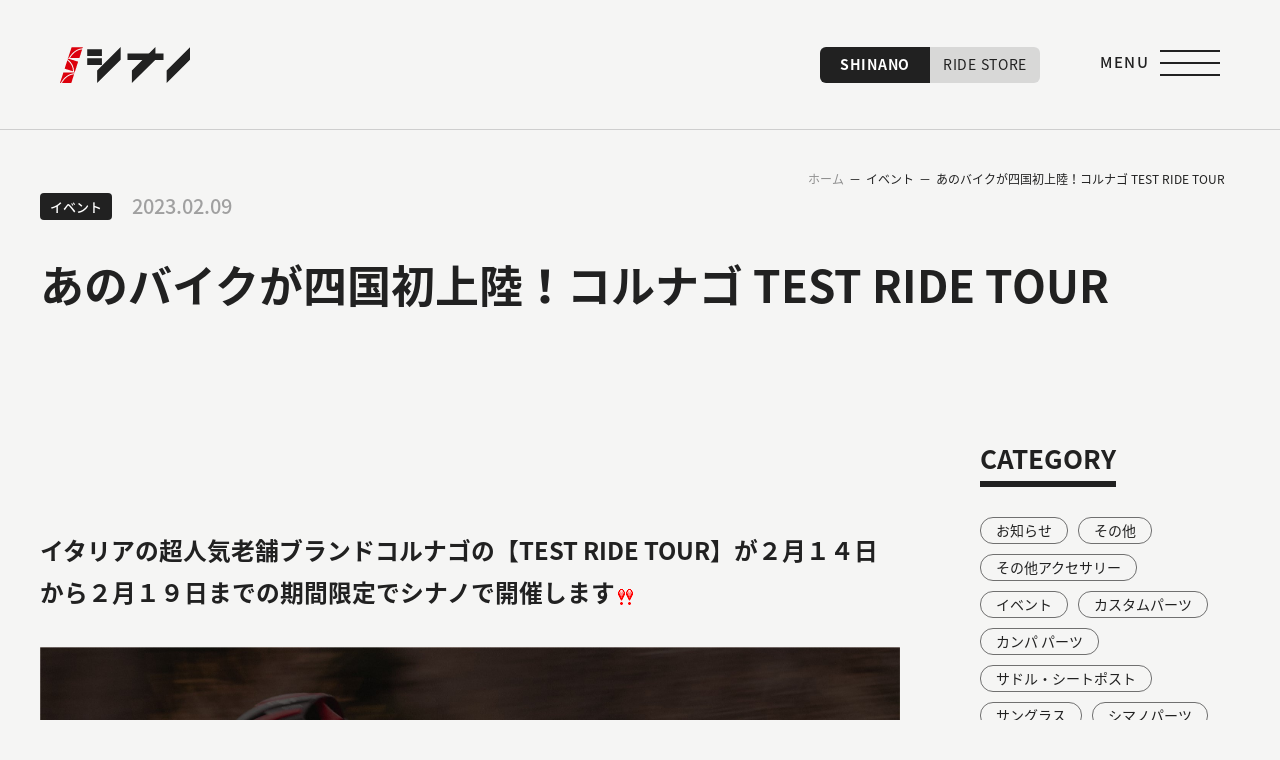

--- FILE ---
content_type: text/html; charset=UTF-8
request_url: https://www.shinano-web.com/%E3%82%A4%E3%83%99%E3%83%B3%E3%83%88/3930/
body_size: 12962
content:
<!doctype html>
<html lang="ja">
<head>
<meta charset="utf-8">
<meta name="viewport" content="width=device-width,initial-scale=1.0,minimum-scale=1.0">
<meta http-equiv="X-UA-Compatible" content="IE=edge">
<meta name="theme-color" content="#fff">
<meta name="description" content="香川県高松市で1903年創業のシナノです。スポーツ車を中心にオリジナルサイクルなど最新で幅広いジャンルのバイク＆パーツ＆グッズを取り揃え初心者の方にも安心して楽しんで頂ける自転車生活を提案いたします。">

<meta property="og:title" content="サイクルショップ シナノ">
<meta property="og:description" content="香川県高松市で1903年創業のシナノです。スポーツ車を中心にオリジナルサイクルなど最新で幅広いジャンルのバイク＆パーツ＆グッズを取り揃え初心者の方にも安心して楽しんで頂ける自転車生活を提案いたします。">
<meta property="og:type" content="website">
<meta property="og:url" content="https://www.shinano-web.com">
<meta property="og:image" content="https://www.shinano-web.com/shinano/wp-content/themes/shinano/img/ogp.jpg">
<meta property="og:site_name" content="サイクルショップ シナノ">
<meta name="twitter:card" content="summary_large_image">
<link rel="apple-touch-icon" href="https://www.shinano-web.com/shinano/wp-content/themes/shinano/img/apple-touch-icon.png">
<link rel="icon" href="https://www.shinano-web.com/shinano/wp-content/themes/shinano/img/favicon.ico">
<link rel="preconnect" href="https://fonts.googleapis.com">
<link rel="preconnect" href="https://fonts.gstatic.com" crossorigin>
<link href="https://fonts.googleapis.com/css2?family=Anton&family=Noto+Sans+JP:wght@400;500;700&display=swap" rel="stylesheet">
<link rel="stylesheet" media="all" href="https://www.shinano-web.com/shinano/wp-content/themes/shinano/style.css">
<link rel="stylesheet" media="all" href="https://www.shinano-web.com/shinano/wp-content/themes/shinano/css/jquery.fatNav.css">
<title>あのバイクが四国初上陸！コルナゴ TEST RIDE TOUR &#8211; サイクルショップ シナノ</title>
<meta name='robots' content='max-image-preview:large' />
<link rel="alternate" type="application/rss+xml" title="サイクルショップ シナノ &raquo; あのバイクが四国初上陸！コルナゴ TEST RIDE TOUR のコメントのフィード" href="https://www.shinano-web.com/%e3%82%a4%e3%83%99%e3%83%b3%e3%83%88/3930/feed/" />
<link rel="alternate" title="oEmbed (JSON)" type="application/json+oembed" href="https://www.shinano-web.com/wp-json/oembed/1.0/embed?url=https%3A%2F%2Fwww.shinano-web.com%2F%25e3%2582%25a4%25e3%2583%2599%25e3%2583%25b3%25e3%2583%2588%2F3930%2F" />
<link rel="alternate" title="oEmbed (XML)" type="text/xml+oembed" href="https://www.shinano-web.com/wp-json/oembed/1.0/embed?url=https%3A%2F%2Fwww.shinano-web.com%2F%25e3%2582%25a4%25e3%2583%2599%25e3%2583%25b3%25e3%2583%2588%2F3930%2F&#038;format=xml" />
<style id='wp-img-auto-sizes-contain-inline-css' type='text/css'>
img:is([sizes=auto i],[sizes^="auto," i]){contain-intrinsic-size:3000px 1500px}
/*# sourceURL=wp-img-auto-sizes-contain-inline-css */
</style>
<link rel='stylesheet' id='sbi_styles-css' href='https://www.shinano-web.com/shinano/wp-content/plugins/instagram-feed/css/sbi-styles.min.css?ver=6.9.1' type='text/css' media='all' />
<style id='wp-block-library-inline-css' type='text/css'>
:root{--wp-block-synced-color:#7a00df;--wp-block-synced-color--rgb:122,0,223;--wp-bound-block-color:var(--wp-block-synced-color);--wp-editor-canvas-background:#ddd;--wp-admin-theme-color:#007cba;--wp-admin-theme-color--rgb:0,124,186;--wp-admin-theme-color-darker-10:#006ba1;--wp-admin-theme-color-darker-10--rgb:0,107,160.5;--wp-admin-theme-color-darker-20:#005a87;--wp-admin-theme-color-darker-20--rgb:0,90,135;--wp-admin-border-width-focus:2px}@media (min-resolution:192dpi){:root{--wp-admin-border-width-focus:1.5px}}.wp-element-button{cursor:pointer}:root .has-very-light-gray-background-color{background-color:#eee}:root .has-very-dark-gray-background-color{background-color:#313131}:root .has-very-light-gray-color{color:#eee}:root .has-very-dark-gray-color{color:#313131}:root .has-vivid-green-cyan-to-vivid-cyan-blue-gradient-background{background:linear-gradient(135deg,#00d084,#0693e3)}:root .has-purple-crush-gradient-background{background:linear-gradient(135deg,#34e2e4,#4721fb 50%,#ab1dfe)}:root .has-hazy-dawn-gradient-background{background:linear-gradient(135deg,#faaca8,#dad0ec)}:root .has-subdued-olive-gradient-background{background:linear-gradient(135deg,#fafae1,#67a671)}:root .has-atomic-cream-gradient-background{background:linear-gradient(135deg,#fdd79a,#004a59)}:root .has-nightshade-gradient-background{background:linear-gradient(135deg,#330968,#31cdcf)}:root .has-midnight-gradient-background{background:linear-gradient(135deg,#020381,#2874fc)}:root{--wp--preset--font-size--normal:16px;--wp--preset--font-size--huge:42px}.has-regular-font-size{font-size:1em}.has-larger-font-size{font-size:2.625em}.has-normal-font-size{font-size:var(--wp--preset--font-size--normal)}.has-huge-font-size{font-size:var(--wp--preset--font-size--huge)}.has-text-align-center{text-align:center}.has-text-align-left{text-align:left}.has-text-align-right{text-align:right}.has-fit-text{white-space:nowrap!important}#end-resizable-editor-section{display:none}.aligncenter{clear:both}.items-justified-left{justify-content:flex-start}.items-justified-center{justify-content:center}.items-justified-right{justify-content:flex-end}.items-justified-space-between{justify-content:space-between}.screen-reader-text{border:0;clip-path:inset(50%);height:1px;margin:-1px;overflow:hidden;padding:0;position:absolute;width:1px;word-wrap:normal!important}.screen-reader-text:focus{background-color:#ddd;clip-path:none;color:#444;display:block;font-size:1em;height:auto;left:5px;line-height:normal;padding:15px 23px 14px;text-decoration:none;top:5px;width:auto;z-index:100000}html :where(.has-border-color){border-style:solid}html :where([style*=border-top-color]){border-top-style:solid}html :where([style*=border-right-color]){border-right-style:solid}html :where([style*=border-bottom-color]){border-bottom-style:solid}html :where([style*=border-left-color]){border-left-style:solid}html :where([style*=border-width]){border-style:solid}html :where([style*=border-top-width]){border-top-style:solid}html :where([style*=border-right-width]){border-right-style:solid}html :where([style*=border-bottom-width]){border-bottom-style:solid}html :where([style*=border-left-width]){border-left-style:solid}html :where(img[class*=wp-image-]){height:auto;max-width:100%}:where(figure){margin:0 0 1em}html :where(.is-position-sticky){--wp-admin--admin-bar--position-offset:var(--wp-admin--admin-bar--height,0px)}@media screen and (max-width:600px){html :where(.is-position-sticky){--wp-admin--admin-bar--position-offset:0px}}

/*# sourceURL=wp-block-library-inline-css */
</style><style id='global-styles-inline-css' type='text/css'>
:root{--wp--preset--aspect-ratio--square: 1;--wp--preset--aspect-ratio--4-3: 4/3;--wp--preset--aspect-ratio--3-4: 3/4;--wp--preset--aspect-ratio--3-2: 3/2;--wp--preset--aspect-ratio--2-3: 2/3;--wp--preset--aspect-ratio--16-9: 16/9;--wp--preset--aspect-ratio--9-16: 9/16;--wp--preset--color--black: #000000;--wp--preset--color--cyan-bluish-gray: #abb8c3;--wp--preset--color--white: #ffffff;--wp--preset--color--pale-pink: #f78da7;--wp--preset--color--vivid-red: #cf2e2e;--wp--preset--color--luminous-vivid-orange: #ff6900;--wp--preset--color--luminous-vivid-amber: #fcb900;--wp--preset--color--light-green-cyan: #7bdcb5;--wp--preset--color--vivid-green-cyan: #00d084;--wp--preset--color--pale-cyan-blue: #8ed1fc;--wp--preset--color--vivid-cyan-blue: #0693e3;--wp--preset--color--vivid-purple: #9b51e0;--wp--preset--gradient--vivid-cyan-blue-to-vivid-purple: linear-gradient(135deg,rgb(6,147,227) 0%,rgb(155,81,224) 100%);--wp--preset--gradient--light-green-cyan-to-vivid-green-cyan: linear-gradient(135deg,rgb(122,220,180) 0%,rgb(0,208,130) 100%);--wp--preset--gradient--luminous-vivid-amber-to-luminous-vivid-orange: linear-gradient(135deg,rgb(252,185,0) 0%,rgb(255,105,0) 100%);--wp--preset--gradient--luminous-vivid-orange-to-vivid-red: linear-gradient(135deg,rgb(255,105,0) 0%,rgb(207,46,46) 100%);--wp--preset--gradient--very-light-gray-to-cyan-bluish-gray: linear-gradient(135deg,rgb(238,238,238) 0%,rgb(169,184,195) 100%);--wp--preset--gradient--cool-to-warm-spectrum: linear-gradient(135deg,rgb(74,234,220) 0%,rgb(151,120,209) 20%,rgb(207,42,186) 40%,rgb(238,44,130) 60%,rgb(251,105,98) 80%,rgb(254,248,76) 100%);--wp--preset--gradient--blush-light-purple: linear-gradient(135deg,rgb(255,206,236) 0%,rgb(152,150,240) 100%);--wp--preset--gradient--blush-bordeaux: linear-gradient(135deg,rgb(254,205,165) 0%,rgb(254,45,45) 50%,rgb(107,0,62) 100%);--wp--preset--gradient--luminous-dusk: linear-gradient(135deg,rgb(255,203,112) 0%,rgb(199,81,192) 50%,rgb(65,88,208) 100%);--wp--preset--gradient--pale-ocean: linear-gradient(135deg,rgb(255,245,203) 0%,rgb(182,227,212) 50%,rgb(51,167,181) 100%);--wp--preset--gradient--electric-grass: linear-gradient(135deg,rgb(202,248,128) 0%,rgb(113,206,126) 100%);--wp--preset--gradient--midnight: linear-gradient(135deg,rgb(2,3,129) 0%,rgb(40,116,252) 100%);--wp--preset--font-size--small: 13px;--wp--preset--font-size--medium: 20px;--wp--preset--font-size--large: 36px;--wp--preset--font-size--x-large: 42px;--wp--preset--spacing--20: 0.44rem;--wp--preset--spacing--30: 0.67rem;--wp--preset--spacing--40: 1rem;--wp--preset--spacing--50: 1.5rem;--wp--preset--spacing--60: 2.25rem;--wp--preset--spacing--70: 3.38rem;--wp--preset--spacing--80: 5.06rem;--wp--preset--shadow--natural: 6px 6px 9px rgba(0, 0, 0, 0.2);--wp--preset--shadow--deep: 12px 12px 50px rgba(0, 0, 0, 0.4);--wp--preset--shadow--sharp: 6px 6px 0px rgba(0, 0, 0, 0.2);--wp--preset--shadow--outlined: 6px 6px 0px -3px rgb(255, 255, 255), 6px 6px rgb(0, 0, 0);--wp--preset--shadow--crisp: 6px 6px 0px rgb(0, 0, 0);}:where(.is-layout-flex){gap: 0.5em;}:where(.is-layout-grid){gap: 0.5em;}body .is-layout-flex{display: flex;}.is-layout-flex{flex-wrap: wrap;align-items: center;}.is-layout-flex > :is(*, div){margin: 0;}body .is-layout-grid{display: grid;}.is-layout-grid > :is(*, div){margin: 0;}:where(.wp-block-columns.is-layout-flex){gap: 2em;}:where(.wp-block-columns.is-layout-grid){gap: 2em;}:where(.wp-block-post-template.is-layout-flex){gap: 1.25em;}:where(.wp-block-post-template.is-layout-grid){gap: 1.25em;}.has-black-color{color: var(--wp--preset--color--black) !important;}.has-cyan-bluish-gray-color{color: var(--wp--preset--color--cyan-bluish-gray) !important;}.has-white-color{color: var(--wp--preset--color--white) !important;}.has-pale-pink-color{color: var(--wp--preset--color--pale-pink) !important;}.has-vivid-red-color{color: var(--wp--preset--color--vivid-red) !important;}.has-luminous-vivid-orange-color{color: var(--wp--preset--color--luminous-vivid-orange) !important;}.has-luminous-vivid-amber-color{color: var(--wp--preset--color--luminous-vivid-amber) !important;}.has-light-green-cyan-color{color: var(--wp--preset--color--light-green-cyan) !important;}.has-vivid-green-cyan-color{color: var(--wp--preset--color--vivid-green-cyan) !important;}.has-pale-cyan-blue-color{color: var(--wp--preset--color--pale-cyan-blue) !important;}.has-vivid-cyan-blue-color{color: var(--wp--preset--color--vivid-cyan-blue) !important;}.has-vivid-purple-color{color: var(--wp--preset--color--vivid-purple) !important;}.has-black-background-color{background-color: var(--wp--preset--color--black) !important;}.has-cyan-bluish-gray-background-color{background-color: var(--wp--preset--color--cyan-bluish-gray) !important;}.has-white-background-color{background-color: var(--wp--preset--color--white) !important;}.has-pale-pink-background-color{background-color: var(--wp--preset--color--pale-pink) !important;}.has-vivid-red-background-color{background-color: var(--wp--preset--color--vivid-red) !important;}.has-luminous-vivid-orange-background-color{background-color: var(--wp--preset--color--luminous-vivid-orange) !important;}.has-luminous-vivid-amber-background-color{background-color: var(--wp--preset--color--luminous-vivid-amber) !important;}.has-light-green-cyan-background-color{background-color: var(--wp--preset--color--light-green-cyan) !important;}.has-vivid-green-cyan-background-color{background-color: var(--wp--preset--color--vivid-green-cyan) !important;}.has-pale-cyan-blue-background-color{background-color: var(--wp--preset--color--pale-cyan-blue) !important;}.has-vivid-cyan-blue-background-color{background-color: var(--wp--preset--color--vivid-cyan-blue) !important;}.has-vivid-purple-background-color{background-color: var(--wp--preset--color--vivid-purple) !important;}.has-black-border-color{border-color: var(--wp--preset--color--black) !important;}.has-cyan-bluish-gray-border-color{border-color: var(--wp--preset--color--cyan-bluish-gray) !important;}.has-white-border-color{border-color: var(--wp--preset--color--white) !important;}.has-pale-pink-border-color{border-color: var(--wp--preset--color--pale-pink) !important;}.has-vivid-red-border-color{border-color: var(--wp--preset--color--vivid-red) !important;}.has-luminous-vivid-orange-border-color{border-color: var(--wp--preset--color--luminous-vivid-orange) !important;}.has-luminous-vivid-amber-border-color{border-color: var(--wp--preset--color--luminous-vivid-amber) !important;}.has-light-green-cyan-border-color{border-color: var(--wp--preset--color--light-green-cyan) !important;}.has-vivid-green-cyan-border-color{border-color: var(--wp--preset--color--vivid-green-cyan) !important;}.has-pale-cyan-blue-border-color{border-color: var(--wp--preset--color--pale-cyan-blue) !important;}.has-vivid-cyan-blue-border-color{border-color: var(--wp--preset--color--vivid-cyan-blue) !important;}.has-vivid-purple-border-color{border-color: var(--wp--preset--color--vivid-purple) !important;}.has-vivid-cyan-blue-to-vivid-purple-gradient-background{background: var(--wp--preset--gradient--vivid-cyan-blue-to-vivid-purple) !important;}.has-light-green-cyan-to-vivid-green-cyan-gradient-background{background: var(--wp--preset--gradient--light-green-cyan-to-vivid-green-cyan) !important;}.has-luminous-vivid-amber-to-luminous-vivid-orange-gradient-background{background: var(--wp--preset--gradient--luminous-vivid-amber-to-luminous-vivid-orange) !important;}.has-luminous-vivid-orange-to-vivid-red-gradient-background{background: var(--wp--preset--gradient--luminous-vivid-orange-to-vivid-red) !important;}.has-very-light-gray-to-cyan-bluish-gray-gradient-background{background: var(--wp--preset--gradient--very-light-gray-to-cyan-bluish-gray) !important;}.has-cool-to-warm-spectrum-gradient-background{background: var(--wp--preset--gradient--cool-to-warm-spectrum) !important;}.has-blush-light-purple-gradient-background{background: var(--wp--preset--gradient--blush-light-purple) !important;}.has-blush-bordeaux-gradient-background{background: var(--wp--preset--gradient--blush-bordeaux) !important;}.has-luminous-dusk-gradient-background{background: var(--wp--preset--gradient--luminous-dusk) !important;}.has-pale-ocean-gradient-background{background: var(--wp--preset--gradient--pale-ocean) !important;}.has-electric-grass-gradient-background{background: var(--wp--preset--gradient--electric-grass) !important;}.has-midnight-gradient-background{background: var(--wp--preset--gradient--midnight) !important;}.has-small-font-size{font-size: var(--wp--preset--font-size--small) !important;}.has-medium-font-size{font-size: var(--wp--preset--font-size--medium) !important;}.has-large-font-size{font-size: var(--wp--preset--font-size--large) !important;}.has-x-large-font-size{font-size: var(--wp--preset--font-size--x-large) !important;}
/*# sourceURL=global-styles-inline-css */
</style>

<style id='classic-theme-styles-inline-css' type='text/css'>
/*! This file is auto-generated */
.wp-block-button__link{color:#fff;background-color:#32373c;border-radius:9999px;box-shadow:none;text-decoration:none;padding:calc(.667em + 2px) calc(1.333em + 2px);font-size:1.125em}.wp-block-file__button{background:#32373c;color:#fff;text-decoration:none}
/*# sourceURL=/wp-includes/css/classic-themes.min.css */
</style>
<link rel='stylesheet' id='leaflet-css-css' href='https://www.shinano-web.com/shinano/wp-content/plugins/meow-lightbox/app/style.min.css?ver=1740023396' type='text/css' media='all' />
<link rel='stylesheet' id='wp-pagenavi-css' href='https://www.shinano-web.com/shinano/wp-content/plugins/wp-pagenavi/pagenavi-css.css?ver=2.70' type='text/css' media='all' />
<script type="text/javascript" id="mwl-build-js-js-extra">
/* <![CDATA[ */
var mwl_settings = {"api_url":"https://www.shinano-web.com/wp-json/meow-lightbox/v1/","rest_nonce":"cf262d4c3e","plugin_url":"https://www.shinano-web.com/shinano/wp-content/plugins/meow-lightbox/classes/","settings":{"rtf_slider_fix":false,"engine":"default","backdrop_opacity":85,"theme":"dark","orientation":"auto","selector":".entry-content, .gallery, .mgl-gallery, .wp-block-gallery,  .wp-block-image","selector_ahead":false,"deep_linking":false,"social_sharing":false,"social_sharing_facebook":true,"social_sharing_twitter":true,"social_sharing_pinterest":true,"separate_galleries":false,"animation_toggle":"none","animation_speed":"normal","low_res_placeholder":false,"wordpress_big_image":false,"right_click_protection":true,"magnification":true,"anti_selector":".blog, .archive, .emoji, .attachment-post-image, .no-lightbox","preloading":false,"download_link":false,"caption_source":"caption","caption_ellipsis":true,"exif":{"title":true,"caption":true,"camera":true,"lens":true,"date":false,"date_timezone":false,"shutter_speed":true,"aperture":true,"focal_length":true,"iso":true,"keywords":false},"slideshow":{"enabled":false,"timer":3000},"map":{"enabled":false}}};
//# sourceURL=mwl-build-js-js-extra
/* ]]> */
</script>
<script type="text/javascript" src="https://www.shinano-web.com/shinano/wp-content/plugins/meow-lightbox/app/lightbox.js?ver=1740023396" id="mwl-build-js-js"></script>
<link rel="https://api.w.org/" href="https://www.shinano-web.com/wp-json/" /><link rel="alternate" title="JSON" type="application/json" href="https://www.shinano-web.com/wp-json/wp/v2/posts/3930" /><link rel="EditURI" type="application/rsd+xml" title="RSD" href="https://www.shinano-web.com/shinano/xmlrpc.php?rsd" />
<meta name="generator" content="WordPress 6.9" />
<link rel="canonical" href="https://www.shinano-web.com/%e3%82%a4%e3%83%99%e3%83%b3%e3%83%88/3930/" />
<link rel='shortlink' href='https://www.shinano-web.com/?p=3930' />
</head>
<body class="wp-singular post-template-default single single-post postid-3930 single-format-standard wp-theme-shinano" itemscope itemtype="http://schema.org/WebPage">
<div id="fb-root"></div>
<script async defer crossorigin="anonymous" src="https://connect.facebook.net/ja_JP/sdk.js#xfbml=1&version=v19.0" nonce="mKOqhaZ9"></script>
<header id="header">
  <p class="logo"><a href="https://www.shinano-web.com"><svg id="logo_svg" xmlns="http://www.w3.org/2000/svg"><defs><clippath id="a"><path fill="#212121" d="M0 0h130.186v36.002H0z"/></clippath></defs><g clip-path="url(#a)"><path d="m22.525 1.298.306-.943H11.553L8.127 10.927h.859c1.051-1.992 5.417-9.186 13.539-9.629" fill="#dc000c"/><path d="M10.133 10.927H19.4l2.782-8.585c-6.826.58-10.758 6.307-12.054 8.585M7.913 11.481l-.258.8a14.859 14.859 0 0 1 6.351 12.334l.842.264 3.289-10.2Z" fill="#dc000c"/><path d="m7.325 13.3-2.7 8.378 8.371 2.619a13.992 13.992 0 0 0-5.668-11M14.438 26.252l.262-.825H3.426L0 36.002h.781c1.27-2.415 5.626-9.375 13.657-9.75" fill="#dc000c"/><path d="M1.928 36.002h9.349l2.825-8.711c-6.8.518-10.738 6.158-12.174 8.714" fill="#dc000c"/><path fill="#212121" class="txt" d="M27.208 11.317h14.708v6.668H27.208zM27.208 2.307h14.708v6.668H27.208zM67.481 6.447h36.028v6.668H67.481zM60.686 12.626 37.145 36V23.376L60.686 0Z"/><path d="M95.436 12.626 71.894 36V23.376L95.436 0ZM130.186 12.626 106.645 36V23.376L130.186 0Z" fill="#212121" class="txt"/></g></svg></a></p>
	<ul class="switch">
	<li><a class="active" href="https://www.shinano-web.com">SHINANO</a></li>
	<li><a href="https://www.shinano-web.com/ridestore/">RIDE STORE</a></li>
	</ul>
</header><div id="breadcrumb" class="noSP"><ul><li><a href="https://www.shinano-web.com"><span>ホーム</span></a></li><li><a href="https://www.shinano-web.com/category/%e3%82%a4%e3%83%99%e3%83%b3%e3%83%88/"><span>イベント</span></a></li><li><span>あのバイクが四国初上陸！コルナゴ TEST RIDE TOUR</span></li></ul></div><main>
<section class="sec single_body">
<div class="inner">
	<div class="date_cate">
		<span>イベント</span>
		<time datetime="2023-02-09">2023.02.09</time>
	</div>
	<h1>あのバイクが四国初上陸！コルナゴ TEST RIDE TOUR</h1>
</div>

<div id="wrapper" class="inner flex">
<div class="main_column">
	<div class="article_body">
		<p>&nbsp;</p>
<p><span style="font-size:1.4em;"><b style="font-weight:bold;">イタリアの超人気老舗ブランドコルナゴの【TEST RIDE TOUR】が２月１４日から２月１９日までの期間限定でシナノで開催します</b></span><span style="font-size:1em;"><b style="font-weight:bold;"><img decoding="async" alt="！！" draggable="false" height="16" src="https://stat100.ameba.jp/blog/ucs/img/char/char2/176.gif" width="16" class="emoji" referrerpolicy="no-referrer"></b></span></p>
<p><a href="https://blog-imgs-174.fc2.com/u/v/y/uvy2sx6oewmb/blog_import_661f6626db01e.jpg"><img fetchpriority="high" decoding="async" alt="" height="420" src="https://blog-imgs-174.fc2.com/u/v/y/uvy2sx6oewmb/blog_import_661f6626db01e.jpg" width="420" class="PhotoSwipeImage" data-entry-id="12788160007" data-image-id="15240401376" data-image-order="1" data-amb-layout="fill-width"></a></p>
<p>&nbsp;</p>
<p><span style="font-size:1.4em;"><b style="font-weight:bold;">気になるバイクリストですが</b></span></p>
<p><span style="font-size:1.4em;"><b style="font-weight:bold;">ハイエンドモデルの</b></span><span style="font-size:1.96em;"><b style="font-weight:bold;">C68</b></span></p>
<p><span style="font-size:1em;"><b style="font-weight:bold;"><a href="https://blog-imgs-174.fc2.com/u/v/y/uvy2sx6oewmb/blog_import_661f6628347fd.jpg"><img decoding="async" alt="" height="262" src="https://blog-imgs-174.fc2.com/u/v/y/uvy2sx6oewmb/blog_import_661f6628347fd.jpg" width="420" class="PhotoSwipeImage" data-entry-id="12788160007" data-image-id="15240088040" data-image-order="2" data-amb-layout="fill-width"></a></b></span></p>
<p>&nbsp;</p>
<p>&nbsp;</p>
<p><span style="font-size:1.4em;"><b style="font-weight:bold;">そして、先日発表された話題の</b></span><span style="font-size:1.96em;"><b style="font-weight:bold;">V4RS</b></span><span style="font-size:1.4em;"><b style="font-weight:bold;"><img decoding="async" alt="びっくり" draggable="false" height="24" src="https://stat100.ameba.jp/blog/ucs/img/char/char3/014.png" width="24" class="emoji" referrerpolicy="no-referrer"></b></span></p>
<p><span style="font-size:1em;"><b style="font-weight:bold;"><a href="https://blog-imgs-174.fc2.com/u/v/y/uvy2sx6oewmb/blog_import_661f6629e2031.jpg"><img decoding="async" alt="" height="261" src="https://blog-imgs-174.fc2.com/u/v/y/uvy2sx6oewmb/blog_import_661f6629e2031.jpg" width="420" class="PhotoSwipeImage" data-entry-id="12788160007" data-image-id="15240088334" data-image-order="3" data-amb-layout="fill-width"></a></b></span></p>
<p><span style="font-size:1.4em;"><b style="font-weight:bold;">V4RSはもちろん四国初上陸となります<img decoding="async" alt="ラブ" draggable="false" height="24" src="https://stat100.ameba.jp/blog/ucs/img/char/char3/006.png" width="24" class="emoji" referrerpolicy="no-referrer"></b></span></p>
<p>&nbsp;</p>
<p>&nbsp;</p>
<p><span style="font-size:1.4em;"><b style="font-weight:bold;">最後にマイナーチェンジして非常に人気が出たV3です<img decoding="async" alt="キラキラ" draggable="false" height="24" src="https://stat100.ameba.jp/blog/ucs/img/char/char3/088.png" width="24" class="emoji" referrerpolicy="no-referrer"></b></span></p>
<p><span style="font-size:1em;"><b style="font-weight:bold;"><a href="https://blog-imgs-174.fc2.com/u/v/y/uvy2sx6oewmb/blog_import_661f662b45879.jpg"><img decoding="async" alt="" height="262" src="https://blog-imgs-174.fc2.com/u/v/y/uvy2sx6oewmb/blog_import_661f662b45879.jpg" width="420" class="PhotoSwipeImage" data-entry-id="12788160007" data-image-id="15240088710" data-image-order="4" data-amb-layout="fill-width"></a></b></span></p>
<p>&nbsp;</p>
<p>&nbsp;</p>
<p><span style="font-size:1em;"><b style="font-weight:bold;">【試乗に関する注意点】</b></span></p>
<p><span style="font-size:1em;"><b style="font-weight:bold;">ご予約制で先着順となりますのでご希望に添えない可能性もあります。</b></span></p>
<p><span style="font-size:1em;"><b style="font-weight:bold;">予約が入っていない時間であれば予約なしでご試乗いただけます。</b></span></p>
<p><span style="font-size:1em;"><b style="font-weight:bold;">試乗をご希望の方はシナノまでお問い合わせください。</b></span></p>
<p><span style="font-size:1em;"><b style="font-weight:bold;">試乗時間はお一人様15分から30分ほどです。</b></span></p>
<p><span style="font-size:1em;"><b style="font-weight:bold;">それ以上をご希望の方はご相談ください。</b></span></p>
<p><span style="font-size:1em;"><b style="font-weight:bold;">天気が悪い時や路面が濡れている場合などは試乗をお断りすることがございますのでご了承ください。</b></span></p>
<p><span style="font-size:1em;"><b style="font-weight:bold;">お客様でご準備いただくものは写真付きの身分証明書とヘルメット・ビンディングペダルをお使いの方はペダルをお持ちください。</b></span></p>
<p><span style="font-size:1em;"><b style="font-weight:bold;">フラットペダルの場合はお持ちいただかなくて大丈夫です。</b></span></p>
<p>&nbsp;</p>
<p>&nbsp;</p>
<p><span style="font-size:1.4em;"><b style="font-weight:bold;">今回の【TEST RIDE TOUR】でご成約いただいたお客様にはコルナゴオリジナルグッズをプレゼントさせていただきます<img decoding="async" alt="チュー" draggable="false" height="24" src="https://stat100.ameba.jp/blog/ucs/img/char/char3/008.png" width="24" class="emoji" referrerpolicy="no-referrer"></b></span></p>
<p>&nbsp;</p>
<p><span style="font-size:1.4em;"><b style="font-weight:bold;">各モデルの詳しい性能などは店頭でご説明させていただきますので気軽にご相談ください<img decoding="async" alt="キラキラ" draggable="false" height="24" src="https://stat100.ameba.jp/blog/ucs/img/char/char3/088.png" width="24" class="emoji" referrerpolicy="no-referrer"></b></span></p>
<p>&nbsp;</p>
<p>&nbsp;</p>
<p>&nbsp;</p>
<p><span style="font-size:1.4em;"><b style="font-weight:bold;">期間限定となりますのでこの機会にぜひご来店くださ</b></span><span style="font-size:1em;"><b style="font-weight:bold;">い<img decoding="async" alt="おねがい" draggable="false" height="24" src="https://stat100.ameba.jp/blog/ucs/img/char/char3/005.png" width="24" class="emoji" referrerpolicy="no-referrer"></b></span></p>
<p><a href="https://blog-imgs-174.fc2.com/u/v/y/uvy2sx6oewmb/blog_import_661f662ce8aef.jpg"><img decoding="async" alt="" height="237" src="https://blog-imgs-174.fc2.com/u/v/y/uvy2sx6oewmb/blog_import_661f662ce8aef.jpg" width="420" class="PhotoSwipeImage" data-entry-id="12788160007" data-image-id="15240401762" data-image-order="5" data-amb-layout="fill-width"></a></p>
<p>&nbsp;</p>
<p>&nbsp;</p>
<p>&nbsp;</p>
<p>&nbsp;</p>
<p>&nbsp;</p>
<p>&nbsp;</p>
<p>&nbsp;</p>
<p>
<span id="more-3930"></span><br /></p>
	</div>
	<div class="pager_txt inner">
		<div class="prev_txt"><a href="https://www.shinano-web.com/frame/3929/" rel="prev">前の記事</a></div>
		<p class="btn_line"><a href="https://www.shinano-web.com/news/">一覧へ戻る</a></p>
		<div class="next_txt"><a href="https://www.shinano-web.com/frame/3931/" rel="next">次の記事</a></div>
	</div>
</div><!-- .main_column -->

<div class="side_column">
	<h2><span>CATEGORY</span></h2>
	<ul class="side_cate_list">
		<li class="cat-item cat-item-31"><a href="https://www.shinano-web.com/category/%e3%81%8a%e7%9f%a5%e3%82%89%e3%81%9b/">お知らせ</a>
</li>
	<li class="cat-item cat-item-27"><a href="https://www.shinano-web.com/category/%e3%81%9d%e3%81%ae%e4%bb%96/">その他</a>
</li>
	<li class="cat-item cat-item-13"><a href="https://www.shinano-web.com/category/%e3%81%9d%e3%81%ae%e4%bb%96%e3%82%a2%e3%82%af%e3%82%bb%e3%82%b5%e3%83%aa%e3%83%bc/">その他アクセサリー</a>
</li>
	<li class="cat-item cat-item-12"><a href="https://www.shinano-web.com/category/%e3%82%a4%e3%83%99%e3%83%b3%e3%83%88/">イベント</a>
</li>
	<li class="cat-item cat-item-32"><a href="https://www.shinano-web.com/category/%e3%82%ab%e3%82%b9%e3%82%bf%e3%83%a0%e3%83%91%e3%83%bc%e3%83%84/">カスタムパーツ</a>
</li>
	<li class="cat-item cat-item-26"><a href="https://www.shinano-web.com/category/%e3%82%ab%e3%83%b3%e3%83%91-%e3%83%91%e3%83%bc%e3%83%84/">カンパ パーツ</a>
</li>
	<li class="cat-item cat-item-29"><a href="https://www.shinano-web.com/category/%e3%82%b5%e3%83%89%e3%83%ab%e3%83%bb%e3%82%b7%e3%83%bc%e3%83%88%e3%83%9d%e3%82%b9%e3%83%88/">サドル・シートポスト</a>
</li>
	<li class="cat-item cat-item-18"><a href="https://www.shinano-web.com/category/%e3%82%b5%e3%83%b3%e3%82%b0%e3%83%a9%e3%82%b9/">サングラス</a>
</li>
	<li class="cat-item cat-item-24"><a href="https://www.shinano-web.com/category/%e3%82%b7%e3%83%9e%e3%83%8e%e3%83%91%e3%83%bc%e3%83%84/">シマノパーツ</a>
</li>
	<li class="cat-item cat-item-20"><a href="https://www.shinano-web.com/category/%e3%82%bf%e3%82%a4%e3%83%a4/">タイヤ</a>
</li>
	<li class="cat-item cat-item-25"><a href="https://www.shinano-web.com/category/%e3%83%8f%e3%83%b3%e3%83%89%e3%83%ab%e3%83%bb%e3%82%b9%e3%83%86%e3%83%a0/">ハンドル・ステム</a>
</li>
	<li class="cat-item cat-item-14"><a href="https://www.shinano-web.com/category/%e3%83%90%e3%83%83%e3%82%b0%e9%a1%9e/">バッグ類</a>
</li>
	<li class="cat-item cat-item-21"><a href="https://www.shinano-web.com/category/%e3%83%90%e3%83%bc%e3%83%86%e3%83%bc%e3%83%97%ef%bc%9b%e3%82%b0%e3%83%aa%e3%83%83%e3%83%97/">バーテープ；グリップ</a>
</li>
	<li class="cat-item cat-item-11"><a href="https://www.shinano-web.com/category/%e3%83%96%e3%83%ad%e3%82%b0/">ブログ</a>
</li>
	<li class="cat-item cat-item-16"><a href="https://www.shinano-web.com/category/%e3%83%9a%e3%83%80%e3%83%ab/">ペダル</a>
</li>
	<li class="cat-item cat-item-15"><a href="https://www.shinano-web.com/category/%e3%83%9b%e3%82%a4%e3%83%bc%e3%83%ab/">ホイール</a>
</li>
	<li class="cat-item cat-item-23"><a href="https://www.shinano-web.com/category/%e3%83%9c%e3%83%88%e3%83%ab%e3%83%bb%e3%82%b2%e3%83%bc%e3%82%b8/">ボトル・ゲージ</a>
</li>
	<li class="cat-item cat-item-30"><a href="https://www.shinano-web.com/category/%e3%83%ad%e3%83%bc%e3%83%a9%e3%83%bc%e5%8f%b0%e3%83%bb%e3%83%88%e3%83%ac%e3%83%bc%e3%83%8a%e3%83%bc%e9%96%a2%e4%bf%82/">ローラー台・トレーナー関係</a>
</li>
	<li class="cat-item cat-item-17"><a href="https://www.shinano-web.com/category/%e5%b0%8f%e7%89%a9%e3%82%a6%e3%82%a8%e3%82%a2%e3%83%bc/">小物ウエアー</a>
</li>
	<li class="cat-item cat-item-19"><a href="https://www.shinano-web.com/category/%e5%b1%95%e7%a4%ba%e4%bc%9a/">展示会</a>
</li>
	<li class="cat-item cat-item-28"><a href="https://www.shinano-web.com/category/%e6%96%b0%e5%95%86%e5%93%81/">新商品</a>
</li>
	<li class="cat-item cat-item-22"><a href="https://www.shinano-web.com/category/%e8%a3%9c%e7%b5%a6%e9%a3%9f%e3%83%bb%e3%82%b5%e3%83%97%e3%83%aa%e3%83%a1%e3%83%b3%e3%83%88/">補給食・サプリメント</a>
</li>
	<li class="cat-item cat-item-8"><a href="https://www.shinano-web.com/category/cyclecomputer/">サイクルコンピューター</a>
</li>
	<li class="cat-item cat-item-1"><a href="https://www.shinano-web.com/category/frame/">フレーム・完成車</a>
</li>
	<li class="cat-item cat-item-4"><a href="https://www.shinano-web.com/category/helmet/">ヘルメット</a>
</li>
	<li class="cat-item cat-item-5"><a href="https://www.shinano-web.com/category/light/">ライト・テール</a>
</li>
	<li class="cat-item cat-item-7"><a href="https://www.shinano-web.com/category/maintenance/">工具・メンテナンス用品</a>
</li>
	<li class="cat-item cat-item-3"><a href="https://www.shinano-web.com/category/shoes/">シューズ</a>
</li>
	<li class="cat-item cat-item-6"><a href="https://www.shinano-web.com/category/wear/">自転車ウエアー</a>
</li>
	</ul>

<h2><span>ARCHIVE</span></h2>
<select name="archive-dropdown" onchange="document.location.href=this.options[this.selectedIndex].value;">
	<option value="">選択してください</option>
		<option value='https://www.shinano-web.com/date/2026/01/'> 2026.01 &nbsp;(7)</option>
	<option value='https://www.shinano-web.com/date/2025/12/'> 2025.12 &nbsp;(10)</option>
	<option value='https://www.shinano-web.com/date/2025/11/'> 2025.11 &nbsp;(10)</option>
	<option value='https://www.shinano-web.com/date/2025/10/'> 2025.10 &nbsp;(10)</option>
	<option value='https://www.shinano-web.com/date/2025/09/'> 2025.09 &nbsp;(10)</option>
	<option value='https://www.shinano-web.com/date/2025/08/'> 2025.08 &nbsp;(9)</option>
	<option value='https://www.shinano-web.com/date/2025/07/'> 2025.07 &nbsp;(11)</option>
	<option value='https://www.shinano-web.com/date/2025/06/'> 2025.06 &nbsp;(9)</option>
	<option value='https://www.shinano-web.com/date/2025/05/'> 2025.05 &nbsp;(11)</option>
	<option value='https://www.shinano-web.com/date/2025/04/'> 2025.04 &nbsp;(11)</option>
	<option value='https://www.shinano-web.com/date/2025/03/'> 2025.03 &nbsp;(11)</option>
	<option value='https://www.shinano-web.com/date/2025/02/'> 2025.02 &nbsp;(13)</option>
	<option value='https://www.shinano-web.com/date/2025/01/'> 2025.01 &nbsp;(13)</option>
	<option value='https://www.shinano-web.com/date/2024/12/'> 2024.12 &nbsp;(14)</option>
	<option value='https://www.shinano-web.com/date/2024/11/'> 2024.11 &nbsp;(14)</option>
	<option value='https://www.shinano-web.com/date/2024/10/'> 2024.10 &nbsp;(14)</option>
	<option value='https://www.shinano-web.com/date/2024/09/'> 2024.09 &nbsp;(15)</option>
	<option value='https://www.shinano-web.com/date/2024/08/'> 2024.08 &nbsp;(13)</option>
	<option value='https://www.shinano-web.com/date/2024/07/'> 2024.07 &nbsp;(12)</option>
	<option value='https://www.shinano-web.com/date/2024/06/'> 2024.06 &nbsp;(16)</option>
	<option value='https://www.shinano-web.com/date/2024/05/'> 2024.05 &nbsp;(12)</option>
	<option value='https://www.shinano-web.com/date/2024/04/'> 2024.04 &nbsp;(13)</option>
	<option value='https://www.shinano-web.com/date/2024/03/'> 2024.03 &nbsp;(11)</option>
	<option value='https://www.shinano-web.com/date/2024/02/'> 2024.02 &nbsp;(13)</option>
	<option value='https://www.shinano-web.com/date/2024/01/'> 2024.01 &nbsp;(12)</option>
	<option value='https://www.shinano-web.com/date/2023/12/'> 2023.12 &nbsp;(15)</option>
	<option value='https://www.shinano-web.com/date/2023/11/'> 2023.11 &nbsp;(9)</option>
	<option value='https://www.shinano-web.com/date/2023/10/'> 2023.10 &nbsp;(13)</option>
	<option value='https://www.shinano-web.com/date/2023/09/'> 2023.09 &nbsp;(13)</option>
	<option value='https://www.shinano-web.com/date/2023/08/'> 2023.08 &nbsp;(9)</option>
	<option value='https://www.shinano-web.com/date/2023/07/'> 2023.07 &nbsp;(14)</option>
	<option value='https://www.shinano-web.com/date/2023/06/'> 2023.06 &nbsp;(13)</option>
	<option value='https://www.shinano-web.com/date/2023/05/'> 2023.05 &nbsp;(14)</option>
	<option value='https://www.shinano-web.com/date/2023/04/'> 2023.04 &nbsp;(12)</option>
	<option value='https://www.shinano-web.com/date/2023/03/'> 2023.03 &nbsp;(11)</option>
	<option value='https://www.shinano-web.com/date/2023/02/'> 2023.02 &nbsp;(12)</option>
	<option value='https://www.shinano-web.com/date/2023/01/'> 2023.01 &nbsp;(13)</option>
	<option value='https://www.shinano-web.com/date/2022/12/'> 2022.12 &nbsp;(13)</option>
	<option value='https://www.shinano-web.com/date/2022/11/'> 2022.11 &nbsp;(13)</option>
	<option value='https://www.shinano-web.com/date/2022/10/'> 2022.10 &nbsp;(9)</option>
	<option value='https://www.shinano-web.com/date/2022/09/'> 2022.09 &nbsp;(10)</option>
	<option value='https://www.shinano-web.com/date/2022/08/'> 2022.08 &nbsp;(7)</option>
	<option value='https://www.shinano-web.com/date/2022/07/'> 2022.07 &nbsp;(11)</option>
	<option value='https://www.shinano-web.com/date/2022/06/'> 2022.06 &nbsp;(9)</option>
	<option value='https://www.shinano-web.com/date/2022/05/'> 2022.05 &nbsp;(8)</option>
	<option value='https://www.shinano-web.com/date/2022/04/'> 2022.04 &nbsp;(9)</option>
	<option value='https://www.shinano-web.com/date/2022/03/'> 2022.03 &nbsp;(11)</option>
	<option value='https://www.shinano-web.com/date/2022/02/'> 2022.02 &nbsp;(9)</option>
	<option value='https://www.shinano-web.com/date/2022/01/'> 2022.01 &nbsp;(9)</option>
	<option value='https://www.shinano-web.com/date/2021/12/'> 2021.12 &nbsp;(12)</option>
	<option value='https://www.shinano-web.com/date/2021/11/'> 2021.11 &nbsp;(8)</option>
	<option value='https://www.shinano-web.com/date/2021/10/'> 2021.10 &nbsp;(10)</option>
	<option value='https://www.shinano-web.com/date/2021/09/'> 2021.09 &nbsp;(9)</option>
	<option value='https://www.shinano-web.com/date/2021/08/'> 2021.08 &nbsp;(10)</option>
	<option value='https://www.shinano-web.com/date/2021/07/'> 2021.07 &nbsp;(10)</option>
	<option value='https://www.shinano-web.com/date/2021/06/'> 2021.06 &nbsp;(9)</option>
	<option value='https://www.shinano-web.com/date/2021/05/'> 2021.05 &nbsp;(9)</option>
	<option value='https://www.shinano-web.com/date/2021/04/'> 2021.04 &nbsp;(8)</option>
	<option value='https://www.shinano-web.com/date/2021/03/'> 2021.03 &nbsp;(9)</option>
	<option value='https://www.shinano-web.com/date/2021/02/'> 2021.02 &nbsp;(10)</option>
	<option value='https://www.shinano-web.com/date/2021/01/'> 2021.01 &nbsp;(11)</option>
	<option value='https://www.shinano-web.com/date/2020/12/'> 2020.12 &nbsp;(9)</option>
	<option value='https://www.shinano-web.com/date/2020/11/'> 2020.11 &nbsp;(7)</option>
	<option value='https://www.shinano-web.com/date/2020/10/'> 2020.10 &nbsp;(10)</option>
	<option value='https://www.shinano-web.com/date/2020/09/'> 2020.09 &nbsp;(6)</option>
	<option value='https://www.shinano-web.com/date/2020/08/'> 2020.08 &nbsp;(7)</option>
	<option value='https://www.shinano-web.com/date/2020/07/'> 2020.07 &nbsp;(9)</option>
	<option value='https://www.shinano-web.com/date/2020/06/'> 2020.06 &nbsp;(8)</option>
	<option value='https://www.shinano-web.com/date/2020/05/'> 2020.05 &nbsp;(10)</option>
	<option value='https://www.shinano-web.com/date/2020/04/'> 2020.04 &nbsp;(10)</option>
	<option value='https://www.shinano-web.com/date/2020/03/'> 2020.03 &nbsp;(10)</option>
	<option value='https://www.shinano-web.com/date/2020/02/'> 2020.02 &nbsp;(8)</option>
	<option value='https://www.shinano-web.com/date/2020/01/'> 2020.01 &nbsp;(11)</option>
	<option value='https://www.shinano-web.com/date/2019/12/'> 2019.12 &nbsp;(10)</option>
	<option value='https://www.shinano-web.com/date/2019/11/'> 2019.11 &nbsp;(8)</option>
	<option value='https://www.shinano-web.com/date/2019/10/'> 2019.10 &nbsp;(13)</option>
	<option value='https://www.shinano-web.com/date/2019/09/'> 2019.09 &nbsp;(9)</option>
	<option value='https://www.shinano-web.com/date/2019/08/'> 2019.08 &nbsp;(11)</option>
	<option value='https://www.shinano-web.com/date/2019/07/'> 2019.07 &nbsp;(11)</option>
	<option value='https://www.shinano-web.com/date/2019/06/'> 2019.06 &nbsp;(9)</option>
	<option value='https://www.shinano-web.com/date/2019/05/'> 2019.05 &nbsp;(9)</option>
	<option value='https://www.shinano-web.com/date/2019/04/'> 2019.04 &nbsp;(11)</option>
	<option value='https://www.shinano-web.com/date/2019/03/'> 2019.03 &nbsp;(11)</option>
	<option value='https://www.shinano-web.com/date/2019/02/'> 2019.02 &nbsp;(10)</option>
	<option value='https://www.shinano-web.com/date/2019/01/'> 2019.01 &nbsp;(11)</option>
	<option value='https://www.shinano-web.com/date/2018/12/'> 2018.12 &nbsp;(11)</option>
	<option value='https://www.shinano-web.com/date/2018/11/'> 2018.11 &nbsp;(9)</option>
	<option value='https://www.shinano-web.com/date/2018/10/'> 2018.10 &nbsp;(9)</option>
	<option value='https://www.shinano-web.com/date/2018/09/'> 2018.09 &nbsp;(13)</option>
	<option value='https://www.shinano-web.com/date/2018/08/'> 2018.08 &nbsp;(10)</option>
	<option value='https://www.shinano-web.com/date/2018/07/'> 2018.07 &nbsp;(11)</option>
	<option value='https://www.shinano-web.com/date/2018/06/'> 2018.06 &nbsp;(12)</option>
	<option value='https://www.shinano-web.com/date/2018/05/'> 2018.05 &nbsp;(11)</option>
	<option value='https://www.shinano-web.com/date/2018/04/'> 2018.04 &nbsp;(10)</option>
	<option value='https://www.shinano-web.com/date/2018/03/'> 2018.03 &nbsp;(14)</option>
	<option value='https://www.shinano-web.com/date/2018/02/'> 2018.02 &nbsp;(10)</option>
	<option value='https://www.shinano-web.com/date/2018/01/'> 2018.01 &nbsp;(10)</option>
	<option value='https://www.shinano-web.com/date/2017/12/'> 2017.12 &nbsp;(11)</option>
	<option value='https://www.shinano-web.com/date/2017/11/'> 2017.11 &nbsp;(11)</option>
	<option value='https://www.shinano-web.com/date/2017/10/'> 2017.10 &nbsp;(12)</option>
	<option value='https://www.shinano-web.com/date/2017/09/'> 2017.09 &nbsp;(11)</option>
	<option value='https://www.shinano-web.com/date/2017/08/'> 2017.08 &nbsp;(14)</option>
	<option value='https://www.shinano-web.com/date/2017/07/'> 2017.07 &nbsp;(12)</option>
	<option value='https://www.shinano-web.com/date/2017/06/'> 2017.06 &nbsp;(13)</option>
	<option value='https://www.shinano-web.com/date/2017/05/'> 2017.05 &nbsp;(12)</option>
	<option value='https://www.shinano-web.com/date/2017/04/'> 2017.04 &nbsp;(12)</option>
	<option value='https://www.shinano-web.com/date/2017/03/'> 2017.03 &nbsp;(13)</option>
	<option value='https://www.shinano-web.com/date/2017/02/'> 2017.02 &nbsp;(13)</option>
	<option value='https://www.shinano-web.com/date/2017/01/'> 2017.01 &nbsp;(14)</option>
	<option value='https://www.shinano-web.com/date/2016/12/'> 2016.12 &nbsp;(12)</option>
	<option value='https://www.shinano-web.com/date/2016/11/'> 2016.11 &nbsp;(15)</option>
	<option value='https://www.shinano-web.com/date/2016/10/'> 2016.10 &nbsp;(14)</option>
	<option value='https://www.shinano-web.com/date/2016/09/'> 2016.09 &nbsp;(14)</option>
	<option value='https://www.shinano-web.com/date/2016/08/'> 2016.08 &nbsp;(14)</option>
	<option value='https://www.shinano-web.com/date/2016/07/'> 2016.07 &nbsp;(13)</option>
	<option value='https://www.shinano-web.com/date/2016/06/'> 2016.06 &nbsp;(14)</option>
	<option value='https://www.shinano-web.com/date/2016/05/'> 2016.05 &nbsp;(13)</option>
	<option value='https://www.shinano-web.com/date/2016/04/'> 2016.04 &nbsp;(14)</option>
	<option value='https://www.shinano-web.com/date/2016/03/'> 2016.03 &nbsp;(14)</option>
	<option value='https://www.shinano-web.com/date/2016/02/'> 2016.02 &nbsp;(14)</option>
	<option value='https://www.shinano-web.com/date/2016/01/'> 2016.01 &nbsp;(14)</option>
	<option value='https://www.shinano-web.com/date/2015/12/'> 2015.12 &nbsp;(15)</option>
	<option value='https://www.shinano-web.com/date/2015/11/'> 2015.11 &nbsp;(15)</option>
	<option value='https://www.shinano-web.com/date/2015/10/'> 2015.10 &nbsp;(16)</option>
	<option value='https://www.shinano-web.com/date/2015/09/'> 2015.09 &nbsp;(13)</option>
	<option value='https://www.shinano-web.com/date/2015/08/'> 2015.08 &nbsp;(12)</option>
	<option value='https://www.shinano-web.com/date/2015/07/'> 2015.07 &nbsp;(16)</option>
	<option value='https://www.shinano-web.com/date/2015/06/'> 2015.06 &nbsp;(15)</option>
	<option value='https://www.shinano-web.com/date/2015/05/'> 2015.05 &nbsp;(11)</option>
	<option value='https://www.shinano-web.com/date/2015/04/'> 2015.04 &nbsp;(14)</option>
	<option value='https://www.shinano-web.com/date/2015/03/'> 2015.03 &nbsp;(16)</option>
	<option value='https://www.shinano-web.com/date/2015/02/'> 2015.02 &nbsp;(12)</option>
	<option value='https://www.shinano-web.com/date/2015/01/'> 2015.01 &nbsp;(14)</option>
	<option value='https://www.shinano-web.com/date/2014/12/'> 2014.12 &nbsp;(14)</option>
	<option value='https://www.shinano-web.com/date/2014/11/'> 2014.11 &nbsp;(14)</option>
	<option value='https://www.shinano-web.com/date/2014/10/'> 2014.10 &nbsp;(14)</option>
	<option value='https://www.shinano-web.com/date/2014/09/'> 2014.09 &nbsp;(15)</option>
	<option value='https://www.shinano-web.com/date/2014/08/'> 2014.08 &nbsp;(13)</option>
	<option value='https://www.shinano-web.com/date/2014/07/'> 2014.07 &nbsp;(15)</option>
	<option value='https://www.shinano-web.com/date/2014/06/'> 2014.06 &nbsp;(15)</option>
	<option value='https://www.shinano-web.com/date/2014/05/'> 2014.05 &nbsp;(13)</option>
	<option value='https://www.shinano-web.com/date/2014/04/'> 2014.04 &nbsp;(14)</option>
	<option value='https://www.shinano-web.com/date/2014/03/'> 2014.03 &nbsp;(18)</option>
	<option value='https://www.shinano-web.com/date/2014/02/'> 2014.02 &nbsp;(11)</option>
	<option value='https://www.shinano-web.com/date/2014/01/'> 2014.01 &nbsp;(15)</option>
	<option value='https://www.shinano-web.com/date/2013/12/'> 2013.12 &nbsp;(16)</option>
	<option value='https://www.shinano-web.com/date/2013/11/'> 2013.11 &nbsp;(17)</option>
	<option value='https://www.shinano-web.com/date/2013/10/'> 2013.10 &nbsp;(17)</option>
	<option value='https://www.shinano-web.com/date/2013/09/'> 2013.09 &nbsp;(15)</option>
	<option value='https://www.shinano-web.com/date/2013/08/'> 2013.08 &nbsp;(16)</option>
	<option value='https://www.shinano-web.com/date/2013/07/'> 2013.07 &nbsp;(14)</option>
	<option value='https://www.shinano-web.com/date/2013/06/'> 2013.06 &nbsp;(15)</option>
	<option value='https://www.shinano-web.com/date/2013/05/'> 2013.05 &nbsp;(12)</option>
	<option value='https://www.shinano-web.com/date/2013/04/'> 2013.04 &nbsp;(15)</option>
	<option value='https://www.shinano-web.com/date/2013/03/'> 2013.03 &nbsp;(16)</option>
	<option value='https://www.shinano-web.com/date/2013/02/'> 2013.02 &nbsp;(15)</option>
	<option value='https://www.shinano-web.com/date/2013/01/'> 2013.01 &nbsp;(16)</option>
	<option value='https://www.shinano-web.com/date/2012/12/'> 2012.12 &nbsp;(19)</option>
	<option value='https://www.shinano-web.com/date/2012/11/'> 2012.11 &nbsp;(15)</option>
	<option value='https://www.shinano-web.com/date/2012/10/'> 2012.10 &nbsp;(15)</option>
	<option value='https://www.shinano-web.com/date/2012/09/'> 2012.09 &nbsp;(13)</option>
	<option value='https://www.shinano-web.com/date/2012/08/'> 2012.08 &nbsp;(17)</option>
	<option value='https://www.shinano-web.com/date/2012/07/'> 2012.07 &nbsp;(17)</option>
	<option value='https://www.shinano-web.com/date/2012/06/'> 2012.06 &nbsp;(17)</option>
	<option value='https://www.shinano-web.com/date/2012/05/'> 2012.05 &nbsp;(16)</option>
	<option value='https://www.shinano-web.com/date/2012/04/'> 2012.04 &nbsp;(15)</option>
	<option value='https://www.shinano-web.com/date/2012/03/'> 2012.03 &nbsp;(17)</option>
	<option value='https://www.shinano-web.com/date/2012/02/'> 2012.02 &nbsp;(14)</option>
	<option value='https://www.shinano-web.com/date/2012/01/'> 2012.01 &nbsp;(14)</option>
	<option value='https://www.shinano-web.com/date/2011/12/'> 2011.12 &nbsp;(15)</option>
	<option value='https://www.shinano-web.com/date/2011/11/'> 2011.11 &nbsp;(13)</option>
	<option value='https://www.shinano-web.com/date/2011/10/'> 2011.10 &nbsp;(16)</option>
	<option value='https://www.shinano-web.com/date/2011/09/'> 2011.09 &nbsp;(17)</option>
	<option value='https://www.shinano-web.com/date/2011/08/'> 2011.08 &nbsp;(13)</option>
	<option value='https://www.shinano-web.com/date/2011/07/'> 2011.07 &nbsp;(16)</option>
	<option value='https://www.shinano-web.com/date/2011/06/'> 2011.06 &nbsp;(18)</option>
	<option value='https://www.shinano-web.com/date/2011/05/'> 2011.05 &nbsp;(13)</option>
	<option value='https://www.shinano-web.com/date/2011/04/'> 2011.04 &nbsp;(14)</option>
	<option value='https://www.shinano-web.com/date/2011/03/'> 2011.03 &nbsp;(13)</option>
	<option value='https://www.shinano-web.com/date/2011/02/'> 2011.02 &nbsp;(10)</option>
	<option value='https://www.shinano-web.com/date/2011/01/'> 2011.01 &nbsp;(12)</option>
	<option value='https://www.shinano-web.com/date/2010/12/'> 2010.12 &nbsp;(20)</option>
	<option value='https://www.shinano-web.com/date/2010/11/'> 2010.11 &nbsp;(17)</option>
	<option value='https://www.shinano-web.com/date/2010/10/'> 2010.10 &nbsp;(14)</option>
	<option value='https://www.shinano-web.com/date/2010/09/'> 2010.09 &nbsp;(13)</option>
	<option value='https://www.shinano-web.com/date/2010/08/'> 2010.08 &nbsp;(11)</option>
	<option value='https://www.shinano-web.com/date/2010/07/'> 2010.07 &nbsp;(11)</option>
	<option value='https://www.shinano-web.com/date/2010/06/'> 2010.06 &nbsp;(14)</option>
	<option value='https://www.shinano-web.com/date/2010/05/'> 2010.05 &nbsp;(11)</option>
	<option value='https://www.shinano-web.com/date/2010/04/'> 2010.04 &nbsp;(15)</option>
	<option value='https://www.shinano-web.com/date/2010/03/'> 2010.03 &nbsp;(13)</option>
	<option value='https://www.shinano-web.com/date/2010/02/'> 2010.02 &nbsp;(12)</option>
	<option value='https://www.shinano-web.com/date/2010/01/'> 2010.01 &nbsp;(7)</option>
	<option value='https://www.shinano-web.com/date/2009/12/'> 2009.12 &nbsp;(12)</option>
	<option value='https://www.shinano-web.com/date/2009/11/'> 2009.11 &nbsp;(12)</option>
	<option value='https://www.shinano-web.com/date/2009/10/'> 2009.10 &nbsp;(7)</option>
</select>

</div><!-- .side_column -->

</div><!-- #wrapper -->

</section>
</main>
<section id="contact_wrap">
	<div class="wrap">
		<h2 class="title">お問い合わせ<span>CONTACT</span></h2>
		<h3>お電話でのお問い合わせ</h3>
		<p class="tel_num"><a href="tel:087-821-6025">087-821-6025</a></p>
		<p>受付時間 9:30～18:30</p>
		<p class="btn_contact"><a href="https://www.shinano-web.com/contact/">CONTACT FORM</a></p>
	</div>
</section>

<footer id="footer">
	<div class="inner">
		<div class="footer_info flex">
			<div class="wrap">
				<p class="logo"><a href="https://www.shinano-web.com"><svg id="logo_svg" xmlns="http://www.w3.org/2000/svg"><defs><clippath id="a"><path fill="#212121" d="M0 0h130.186v36.002H0z"/></clippath></defs><g clip-path="url(#a)"><path d="m22.525 1.298.306-.943H11.553L8.127 10.927h.859c1.051-1.992 5.417-9.186 13.539-9.629" fill="#dc000c"/><path d="M10.133 10.927H19.4l2.782-8.585c-6.826.58-10.758 6.307-12.054 8.585M7.913 11.481l-.258.8a14.859 14.859 0 0 1 6.351 12.334l.842.264 3.289-10.2Z" fill="#dc000c"/><path d="m7.325 13.3-2.7 8.378 8.371 2.619a13.992 13.992 0 0 0-5.668-11M14.438 26.252l.262-.825H3.426L0 36.002h.781c1.27-2.415 5.626-9.375 13.657-9.75" fill="#dc000c"/><path d="M1.928 36.002h9.349l2.825-8.711c-6.8.518-10.738 6.158-12.174 8.714" fill="#dc000c"/><path fill="#212121" class="txt" d="M27.208 11.317h14.708v6.668H27.208zM27.208 2.307h14.708v6.668H27.208zM67.481 6.447h36.028v6.668H67.481zM60.686 12.626 37.145 36V23.376L60.686 0Z"/><path d="M95.436 12.626 71.894 36V23.376L95.436 0ZM130.186 12.626 106.645 36V23.376L130.186 0Z" fill="#212121" class="txt"/></g></svg></a></p>
				<p class="add">香川県高松市兵庫町1-14<br>
				TEL：<a href="tel:087-821-6025">087-821-6025</a><br>
				FAX：087-821-6035<br>
				営業時間：9：30～18：30<br>
				定休日：月曜日<br>
				（月曜が祝祭日の場合火曜日が定休日）<br>
				※イベント時はこれに限りません</p>
				<div class="gmap"><iframe src="https://www.google.com/maps/embed?pb=!1m18!1m12!1m3!1d3294.1649780895714!2d134.04728641127286!3d34.3462791020349!2m3!1f0!2f0!3f0!3m2!1i1024!2i768!4f13.1!3m3!1m2!1s0x3553eb85a3c4f767%3A0x52fbf072d0e98001!2z44K344OK44OO!5e0!3m2!1sja!2sjp!4v1687234518794!5m2!1sja!2sjp" style="border:0;" allowfullscreen="" loading="lazy" referrerpolicy="no-referrer-when-downgrade"></iframe></div>
			</div>
			<div class="wrap">
				<p class="logo"><a href="https://www.shinano-web.com"><svg xmlns="http://www.w3.org/2000/svg" width="236.312" height="32"><path d="M13.294 20.564H9.233L7.309 31.549H0L5.386.431l10.986.021q5.279 0 8.132 2.469a7.684 7.684 0 0 1 2.554 6.743 10.058 10.058 0 0 1-1.945 5.589 11.45 11.45 0 0 1-4.787 3.494l4.189 12.439v.363h-7.8Zm-3.078-5.792 4.275.043a5.4 5.4 0 0 0 3.046-.855 4.709 4.709 0 0 0 1.849-2.34 5.487 5.487 0 0 0 .321-2.875 2.867 2.867 0 0 0-3.035-2.5l-4.958-.021Zm25.06 16.778h-7.31L33.373.431h7.288Zm4.777 0L45.443.431l9.148.021a11.919 11.919 0 0 1 7.052 2.127 11.435 11.435 0 0 1 4.275 5.8 15.893 15.893 0 0 1 .663 6.968l-.15 1.3a18.386 18.386 0 0 1-2.778 7.587 15.915 15.915 0 0 1-5.664 5.333 15.435 15.435 0 0 1-7.48 1.977ZM51.765 6.223l-3.4 19.556 2.139.026a7.288 7.288 0 0 0 6.039-2.912q2.276-2.907 2.7-8.891l.043-.705a8.492 8.492 0 0 0-1.066-5.192 4.338 4.338 0 0 0-3.655-1.859Zm36.559 12.14H76.889l-1.3 7.416h13.526l-1 5.771H67.272L72.658.431h20.885l-1 5.792H78.984l-1.154 6.561h11.456Zm29.944 4.766q.47-2.415-2.607-3.74l-3.505-1.453q-7.374-3.313-7.01-9.019a7.962 7.962 0 0 1 1.8-4.649 10.663 10.663 0 0 1 4.552-3.174 16.752 16.752 0 0 1 6.345-1.089 10.8 10.8 0 0 1 7.427 2.693 8.947 8.947 0 0 1 2.768 6.989h-7.267a4.354 4.354 0 0 0-.759-2.875 3.286 3.286 0 0 0-2.7-1.122 5.665 5.665 0 0 0-3.249.855 3.468 3.468 0 0 0-1.667 2.415q-.406 2.137 3.174 3.505a34.9 34.9 0 0 1 5.2 2.351q5.108 3.056 4.787 8.25a8.447 8.447 0 0 1-1.731 4.723 10.007 10.007 0 0 1-4.328 3.142A15.991 15.991 0 0 1 113.289 32a14.989 14.989 0 0 1-4.681-.791 10.3 10.3 0 0 1-3.7-2.18 9.471 9.471 0 0 1-2.992-7.587l7.331.021a5.019 5.019 0 0 0 .919 3.623 4.415 4.415 0 0 0 3.527 1.229 5.292 5.292 0 0 0 3.067-.844 3.5 3.5 0 0 0 1.508-2.343ZM155.66 6.223h-9.062l-4.381 25.327h-7.331l4.4-25.327h-8.912L131.4.431h25.263Zm10.655 25.754a10.541 10.541 0 0 1-7.78-3.206 13.057 13.057 0 0 1-3.313-8.293 23.708 23.708 0 0 1 .406-6.038 21.213 21.213 0 0 1 2.2-6.4 16.11 16.11 0 0 1 3.954-4.873A13.523 13.523 0 0 1 170.93.004a11.251 11.251 0 0 1 5.568 1.464 10.212 10.212 0 0 1 3.815 4.029 14.47 14.47 0 0 1 1.667 5.984 24.527 24.527 0 0 1-.289 5.4 22.241 22.241 0 0 1-1.688 5.771 17.638 17.638 0 0 1-3.174 4.841 14.6 14.6 0 0 1-4.584 3.323 13.26 13.26 0 0 1-5.93 1.161Zm8.335-20.561q-.214-5.343-4.146-5.557a5.723 5.723 0 0 0-5.023 2.4 15.435 15.435 0 0 0-2.629 7.534 26.3 26.3 0 0 0-.3 4.766q.214 5.429 4.189 5.578a5.551 5.551 0 0 0 4.488-1.87 12.1 12.1 0 0 0 2.714-5.808 27.925 27.925 0 0 0 .707-7.043Zm21.213 9.148h-4.061l-1.924 10.986h-7.309L187.955.431l10.988.021q5.279 0 8.132 2.469a7.684 7.684 0 0 1 2.554 6.743 10.058 10.058 0 0 1-1.945 5.589 11.449 11.449 0 0 1-4.787 3.494l4.189 12.439v.363h-7.8Zm-3.078-5.792 4.275.043a5.394 5.394 0 0 0 3.046-.855 4.709 4.709 0 0 0 1.849-2.34 5.488 5.488 0 0 0 .321-2.875 2.867 2.867 0 0 0-3.035-2.5l-4.958-.021Zm38.311 3.591h-11.434l-1.3 7.416h13.529l-1 5.771h-20.848L215.429.431h20.881l-1 5.792h-13.55l-1.154 6.561h11.456Z" fill="#fff"/></svg></a></p>
				<p class="add">香川県高松市多肥下町1531-9<br>
				TEL：<a href="tel:087-815-0015">087-815-0015</a><br>
				FAX：087-815-0025<br>
				営業時間：平日　10：00～19：00<br>
				土曜日　6〜8月 12：00～19：00 / 9〜5月 10：00～19：00<br>
				日曜日　12：00～19：00<br>
				定休日：月曜日<br>
				（月曜が祝祭日の場合火曜日が定休日）<br>
				※イベント時はこれに限りません</p>
				<div class="gmap"><iframe src="https://www.google.com/maps/embed?pb=!1m18!1m12!1m3!1d13183.676750784714!2d134.04946507664096!3d34.30160342897933!2m3!1f0!2f0!3f0!3m2!1i1024!2i768!4f13.1!3m3!1m2!1s0x3553eaf9c99fcedf%3A0x5563c5e54c0b26cc!2z5L-h5r-D5ZWG5Lya44Op44Kk44OJ44K544OI44Ki44O8!5e0!3m2!1sja!2sjp!4v1707748284694!5m2!1sja!2sjp" style="border:0;" allowfullscreen="" loading="lazy" referrerpolicy="no-referrer-when-downgrade"></iframe></div>
			</div>
			<nav class="wrap">
				<ul>
		    <li><a href="https://www.shinano-web.com">トップ</a></li>
		    <li><a href="https://www.shinano-web.com/event/">イベント案内</a></li>
		    <li><a href="https://www.shinano-web.com/news/">ニュース・ブログ</a></li>
		    <li><a href="https://www.shinano-web.com/sunday/">日曜サイクリング</a></li>
		    <li><a href="https://www.shinano-web.com/message/">お客様へ</a></li>
		    <li><a href="https://www.shinano-web.com/brand/">取り扱いブランド</a></li>
		    <li><a href="https://www.shinano-web.com/beginner/">初めての方</a></li>
		    <li><a href="https://www.shinano-web.com/contact/">お問い合わせ</a></li>
				</ul>
				<p><a target="_blank" href="https://set.shimano.co.jp/dealer/contact?id=320"><img src="https://www.shinano-web.com/shinano/wp-content/themes/shinano/img/bnr_shinano_service_center.jpg" alt="シマノサービスセンター"></a></p>
			</nav>
		</div>
		<div class="footer_bottom flex">
			<ul class="sns">
			<li><a target="_blank" href="https://www.instagram.com/cycleshop_shinano/"><img src="https://www.shinano-web.com/shinano/wp-content/themes/shinano/img/icon_insta.svg" alt="サイクルショップシナノ公式Instagram"></a></li>
			<li><a target="_blank" href="https://www.facebook.com/cycleshopshinano/"><img src="https://www.shinano-web.com/shinano/wp-content/themes/shinano/img/icon_facebook.svg" alt="サイクルショップシナノ公式Facebook"></a></li>
			</ul>
			<small>&copy;SHINANO All Right Reserved</small>
		</div>
	</div>
</footer>

<div class="fat-nav">
  <div class="fat-nav__wrapper">
    <div class="fat-nav_in">
    	<nav class="inner flex">
		    <ul>
		    <li><a href="https://www.shinano-web.com"><strong>TOP</strong><span>トップ</span></a></li>
		    <li><a href="https://www.shinano-web.com/news/"><strong>NEWS & BLOG</strong><span>ニュース・ブログ</span></a></li>
		    <li><a href="https://www.shinano-web.com/message/"><strong>MESSAGE</strong><span>お客様へ</span></a></li>
		    <li><a href="https://www.shinano-web.com/beginner/"><strong>BEGINNERS</strong><span>初めての方</span></a></li>
		    </ul>
		    <ul>
		    <li><a href="https://www.shinano-web.com/event/"><strong>EVENT</strong><span>イベント案内</span></a></li>
		    <li><a href="https://www.shinano-web.com/sunday/"><strong>SUNDAY CYCLING</strong><span>日曜サイクリング</span></a></li>
		    <li><a href="https://www.shinano-web.com/brand/"><strong>BRAND</strong><span>取り扱いブランド</span></a></li>
		    <li><a href="https://www.shinano-web.com/contact/"><strong>CONTACT</strong><span>お問い合わせ</span></a></li>
		    </ul>
	    </nav>
		<div class="footer_bottom inner flex">
			<ul class="sns">
			<li><a target="_blank" href="https://www.instagram.com/cycleshop_shinano/"><img src="https://www.shinano-web.com/shinano/wp-content/themes/shinano/img/icon_insta.svg" alt="サイクルショップシナノ公式Instagram"></a></li>
			<li><a target="_blank" href="https://www.facebook.com/cycleshopshinano/"><img src="https://www.shinano-web.com/shinano/wp-content/themes/shinano/img/icon_facebook.svg" alt="サイクルショップシナノ公式Facebook"></a></li>
			</ul>
			<small>&copy;SHINANO All Right Reserved</small>
		</div>
	  </div>
  </div>
</div>
<script src="//ajax.googleapis.com/ajax/libs/jquery/3.4.1/jquery.min.js"></script>
<script src="https://www.shinano-web.com/shinano/wp-content/themes/shinano/js/jquery.fatNav.min.js"></script>
<script src="https://www.shinano-web.com/shinano/wp-content/themes/shinano/js/common.js"></script>



<script type="speculationrules">
{"prefetch":[{"source":"document","where":{"and":[{"href_matches":"/*"},{"not":{"href_matches":["/shinano/wp-*.php","/shinano/wp-admin/*","/shinano/wp-content/uploads/*","/shinano/wp-content/*","/shinano/wp-content/plugins/*","/shinano/wp-content/themes/shinano/*","/*\\?(.+)"]}},{"not":{"selector_matches":"a[rel~=\"nofollow\"]"}},{"not":{"selector_matches":".no-prefetch, .no-prefetch a"}}]},"eagerness":"conservative"}]}
</script>
<!-- Instagram Feed JS -->
<script type="text/javascript">
var sbiajaxurl = "https://www.shinano-web.com/shinano/wp-admin/admin-ajax.php";
</script>
</body>
</html>

--- FILE ---
content_type: text/css
request_url: https://www.shinano-web.com/shinano/wp-content/themes/shinano/style.css
body_size: 42
content:
@charset "UTF-8";
/*
Theme Name: サイクルショップ シナノ
Version: 
*/
@import url("css/common.css");
@import url("css/style.css");
@import url("css/jquery.fatNav.css");




--- FILE ---
content_type: text/css
request_url: https://www.shinano-web.com/shinano/wp-content/themes/shinano/css/jquery.fatNav.css
body_size: 1188
content:
.hamburger{
  width: 60px;
  position: fixed;
  top: 50px;
  right: 60px;
  z-index: 3004;
  padding: 0;
  -moz-box-sizing: border-box;
  -webkit-box-sizing: border-box;
  box-sizing: border-box;
  -webkit-tap-highlight-color: transparent;
  -webkit-tap-highlight-color: transparent;
  -ms-touch-action: manipulation;
  touch-action: manipulation;
}
.hamburger::before{
	content: "MENU";
	display: inline-block;
	line-height: 1;
	position: absolute;
	top: 5px;
	left: -60px;
	font-size: 1.5rem;
	font-weight: 500;
	letter-spacing: 0.1em;
	transition: ease-in-out .3s;
}
.hamburger.active::before{
	content: "CLOSE";
	color: #fff;
}
.hamburger__icon {
  position: relative;
  margin-top: 12px;
  margin-bottom: 12px;
}
.hamburger__icon, .hamburger__icon:before, .hamburger__icon:after {
  display: block;
  width: 100%;
  height: 2px;
  background-color: #212121;
  -moz-transition-property: background-color, -moz-transform;
  -o-transition-property: background-color, -o-transform;
  -webkit-transition-property: background-color, -webkit-transform;
  transition-property: background-color, transform;
  -moz-transition-duration: 0.4s;
  -o-transition-duration: 0.4s;
  -webkit-transition-duration: 0.4s;
  transition-duration: 0.4s;
}
.hamburger__icon:before, .hamburger__icon:after {
  position: absolute;
  content: "";
}
.hamburger__icon:before {
  top: -12px;
}
.hamburger__icon:after {
  top: 12px;
}
.hamburger.active .hamburger__icon {
  background-color: transparent;
}
.hamburger.active .hamburger__icon:before, .hamburger.active .hamburger__icon:after {
  background-color: #fff;
}
.hamburger.active .hamburger__icon:before {
  -moz-transform: translateY(12px) rotate(25deg);
  -ms-transform: translateY(12px) rotate(25deg);
  -webkit-transform: translateY(12px) rotate(25deg);
  transform: translateY(12px) rotate(25deg);
}
.hamburger.active .hamburger__icon:after {
  -moz-transform: translateY(-12px) rotate(-25deg);
  -ms-transform: translateY(-12px) rotate(-25deg);
  -webkit-transform: translateY(-12px) rotate(-25deg);
  transform: translateY(-12px) rotate(-25deg);
}

.fat-nav {
  top: 0;
  left: 0;
  z-index: 3001;
  position: fixed;
  display: none;
  width: 100%;
  height: 100%;
  background: #2C2B22;
  -moz-transform: scale(1.4);
  -ms-transform: scale(1.4);
  -webkit-transform: scale(1.4);
  transform: scale(1.4);
  -moz-transition-property: -moz-transform;
  -o-transition-property: -o-transform;
  -webkit-transition-property: -webkit-transform;
  transition-property: transform;
  -moz-transition-duration: 0.4s;
  -o-transition-duration: 0.4s;
  -webkit-transition-duration: 0.4s;
  transition-duration: 0.4s;
  overflow-y: auto;
  overflow-x: hidden;
  -webkit-overflow-scrolling: touch;
}
.fat-nav.active {
  -moz-transform: scale(1);
  -ms-transform: scale(1);
  -webkit-transform: scale(1);
  transform: scale(1);
}
.fat-nav__wrapper {
  width: 100%;
  height: 100%;
  display: table;
  table-layout: fixed;
}
.fat-nav_in{
  display: table-cell;
  vertical-align: middle;
  margin: 0;
  padding: 0;
  color: #fff;
  line-height: 1;
}

.fat-nav_in nav{
	padding: 100px 20px;
}

.fat-nav_in nav > ul{
	flex: 1 1 0%;
	white-space: nowrap;
}

.fat-nav_in nav > ul:first-child{
	margin-right: 15px;
}

.fat-nav_in nav > ul li{
	margin-top: 40px;
}

.fat-nav_in nav > ul li:first-child{
	margin-top: 0;
}

.fat-nav_in nav > ul li a{
  display: flex;
  justify-content: flex-start;
	align-items: center;
}

.fat-nav_in nav > ul li a strong{
  color: #fff;
  font-weight: normal;
  font-size: 7.4rem;
  font-family: 'Anton', sans-serif;
  margin-right: 20px;
  white-space: nowrap;
  transition: ease-in-out .3s;
}

.fat-nav_in nav > ul li a span{
  color: #A0A0A0;
  font-size: 1.4rem;
}

.fat-nav_in .footer_bottom{
	margin-top: 0;
}

@media screen and (max-width: 1250px) {
	.hamburger{
	  right: 20px;
	}
	.fat-nav_in nav > ul li a strong{
	  font-size: 5.5rem;
	margin-right: 15px;
	}
	.fat-nav_in .footer_bottom{
		padding-left: 20px;
		padding-right: 20px;
	}
}
@media screen and (max-width: 1000px) {
	.fat-nav_in nav > ul li a strong{
	  font-size: 5rem;
	}
	.fat-nav_in nav > ul li a span{
	  font-size: 1.3rem;
	}
}
@media screen and (max-width: 767px) {
	.hamburger{
	  width: 38px;
	  top: 18px;
	  right: 3.5vw;
	}
	.hamburger::before{
		top: auto;
		bottom: -15px;
		left: 0;
		width: 100%;
		text-align: center;
		font-size: 1rem;
	}
	.hamburger__icon {
	  margin-top: 7px;
	  margin-bottom: 7px;
	}
	.hamburger__icon:before {
	  top: -7px;
	}
	.hamburger__icon:after {
	  top: 7px;
	}
	.hamburger.active .hamburger__icon:before {
	  -moz-transform: translateY(7px) rotate(25deg);
	  -ms-transform: translateY(7px) rotate(25deg);
	  -webkit-transform: translateY(7px) rotate(25deg);
	  transform: translateY(7px) rotate(25deg);
	}
	.hamburger.active .hamburger__icon:after {
	  -moz-transform: translateY(-7px) rotate(-25deg);
	  -ms-transform: translateY(-7px) rotate(-25deg);
	  -webkit-transform: translateY(-7px) rotate(-25deg);
	  transform: translateY(-7px) rotate(-25deg);
	}
	.fat-nav_in nav {
	  padding: 30vw 5vw 5vw 5vw;
	}
	.fat-nav_in nav > ul li {
	  margin-top: 6vw!important;
	}
	.fat-nav_in nav > ul li a strong{
	  font-size: 9vw;
		margin-right: 3vw;
	}
	.fat-nav_in nav > ul li a span{
	  font-size: 3vw;
	}
	.fat-nav_in .footer_bottom{
		margin-top: 10vw;
		padding: 10vw 3vw;
	}
	.fat-nav_in .footer_bottom small{
		display: block;
		text-align: center;
		margin-top: 8vw;
	}
}











--- FILE ---
content_type: text/css
request_url: https://www.shinano-web.com/shinano/wp-content/themes/shinano/css/style.css
body_size: 6926
content:
@charset "UTF-8";

/* header
-------------------------------------------------- */
#header{
  width: 100%;
  height: 130px;
  padding: 0 240px 0 60px;
  display: flex;
  justify-content: space-between;
  align-items: center;
  z-index: 3003;
	position: fixed;
	top: 0;
	left: 0;
	transition: .3s;
	border-bottom: 1px solid #CECECE;
	background: #F5F5F4;
}

body.no-scroll #header{
	background: none;
	border-bottom: none;
}

#header .logo{
  flex: 0 1 130px;
  width: 130px;
}

#header .logo a{
	display: block;
}

#logo_svg{
	display: block;
	width: 100%;
	height: 36px;
}

#header .logo a #logo_svg .txt{
	transition: ease-in-out .3s;
}

body.no-scroll #header .logo a #logo_svg .txt{
	fill: #fff;
}

#header .switch{
  display: flex;
  justify-content: space-between;
  width: 220px;
  border-radius: 6px;
  overflow: hidden;
}

#header .switch > *{
	flex: 0 1 50%;
}

#header .switch > * a{
	height: 36px;
  display: flex;
  align-items: center;
  justify-content: center;
  text-align: center;
  letter-spacing: 0.05em;
  font-size: 1.4rem;
  color: #212121;
	font-weight: normal;
	background: rgba(204,204,204,0.7);
}

#header .switch > * a.active{
	color: #fff;
	font-weight: bold;
	background: #212121;
}

#header .switch > * a:hover{
	opacity: 0.75;
}

@media screen and (max-width: 767px) {
	#header{
		height: 60px;
	  padding: 0 70px 0 4vw;
	}
	#header .logo{
	  flex: 0 1 86px;
		width: 86px;
	}
	#header .logo a #logo_svg{
		height: 24px;
	}
	#header .logo a #logo_svg g{
		transform: scale(0.66);
	}
	#header .switch{
	  width: 140px;
	}
	#header .switch > * a{
		height: 25px;
		font-size: 1.0rem;
	}	
}
@media screen and (max-width: 320px) {
	#header .switch{
	  width: 110px;
	}
	#header .switch > * a{
		font-size: 2.4vw;
	}	
}

/* 
-------------------------------------------------- */
main{
	position: relative;
	overflow: clip;
}

.loop_txt{
	display: flex;
	width: 100vw;
	line-height: 1;
	color: #fcfcfc;
	font-weight: normal;
	font-size: 30rem;
	font-family: 'Anton', sans-serif;
	position: absolute;
	top: 180px;
	left: 0;
	z-index: -1;
	overflow: hidden;
}

.loop_txt p{
	flex: 0 0 auto;
	white-space: nowrap;
}

.loop_txt p:nth-child(odd) {
    animation: loop 50s -25s linear infinite;
}

.loop_txt p:nth-child(even) {
    animation: loop2 50s linear infinite;
}

@media screen and (max-width: 767px) {
	.loop_txt{
	    top: 100px;
	    font-size: 15rem;
	}
}

@keyframes loop {
    0% {
        transform: translateX(100%);
    }
    to {
        transform: translateX(-100%);
    }
}
@keyframes loop2 {
    0% {
        transform: translateX(0);
    }
    to {
        transform: translateX(-200%);
    }
}

.page_body{
	overflow: hidden;
}

.article_body{
	margin-top: 20px;
	overflow: hidden;
}

@media screen and (max-width: 767px) {
	.article_body{
		padding: 0 4vw;	
	}
}

.article_body p{
	margin-bottom: 2em;
}

.article_body ul{
	list-style: disc;
	margin-bottom: 2em;
}

.article_body ol{
	list-style: decimal;
	margin-bottom: 2em;
}

.article_body ul li,
.article_body ol li{
	margin: 0 0 0 20px;
}

.article_body img{
	width: auto;
}

.article_body img.emoji{
	max-width: 60px!important;
	vertical-align: middle!important;
	margin-left: 2px!important;
	margin-right: 2px!important;
}
	
.title{
	font-size: 2.8rem;
	font-weight: bold;
	line-height: 1;
	letter-spacing: 0.05em;
	margin-bottom: 100px;
}

.title span{
	display: block;
	margin-top: 40px;
	text-transform: uppercase;
	font-weight: normal;
	font-size: 16rem;
	font-family: 'Anton', sans-serif;
}

.title.border{
	padding-bottom: 80px;
	border-bottom: 1px solid #212121;
}

.mv_img{
	width: calc(50vw + 600px);
	overflow: hidden;
	margin: 0 0 0 auto;
}

@media screen and (max-width: 1250px) {
	.title{
		padding: 0 20px;
	}
	.title span{
		font-size: 12vw;
	}
}
@media screen and (max-width: 767px) {
	main{
		padding-top: 8vw;
	}
	.page_body{
		padding: 20vw 0;
	}
	.title{
		padding: 0 4vw;
		font-size: 1.4rem;
		margin-bottom: 10vw;
	}
	.title.border{
		padding-bottom: 10vw;
	}
	.title span{
		margin-top: 4vw;
		font-size: 5rem;
	}
	.mv_img{
		width: 100%;
		margin: 0;
	}
	.article_body img{
		display: inline-block;
	}
	.article_body img.emoji{
		max-width: 30px!important;
		vertical-align: middle!important;
		margin-left: 2px!important;
		margin-right: 2px!important;
	}
}

/* footer
-------------------------------------------------- */
#contact_wrap{
	margin-top: 180px;
	padding: 0 50px;
	text-align: center;
	position: relative;
	background: #2C2B22;
	overflow: hidden;
}

#contact_wrap::before{
	content: "";
	display: block;
	width: 100%;
	height: 50%;
	position: absolute;
	top: 0;
	left: 0;
	background: #F5F5F4;
	z-index: 0;
}

#contact_wrap .wrap{
	font-size: 1.2rem;
	line-height: 1;
	padding: 60px 20px;
	color: #fff;
	border-radius: 10px;
	background: url(../img/contact_bg.jpg) no-repeat center center / cover;
	position: relative;
	z-index: 1;
}

#contact_wrap .title{
	font-size: 1.5rem;
	margin-bottom: 40px;
}

#contact_wrap .title span{
	font-size: 6rem;
	margin-top: 20px;
}

#contact_wrap .tel_num{
	margin: 20px 0;
}

#contact_wrap .tel_num a{
	font-size: 3.5rem;
	letter-spacing: 0.05em;	
}

#contact_wrap .btn_contact{
	margin-top: 50px;
}

#contact_wrap .btn_contact a{
	display: inline-block;
	line-height: 35px;
	color: #fff;
}

#contact_wrap .btn_contact a::after{
	content: "";
	display: inline-block;
	vertical-align: middle;
	margin-left: 10px;
	width: 22px;
	height: 22px;
	background: url(../img/icon_arrow.svg) no-repeat right center / 22px auto;
	transition: ease-in-out .3s;
}

#contact_wrap .btn_contact a:hover::after{
	transform: translateX(3px);
}

@media screen and (max-width: 767px) {
	#contact_wrap{
		margin-top: 10vw;
		padding: 0 4vw;
	}
	#contact_wrap .wrap{
		font-size: 1.2rem;
		padding: 8vw 3vw 13vw 3vw;
		border-radius: 5px;
	}
	#contact_wrap .title{
		font-size: 1.4rem;
		margin-bottom: 30px;
	}
	#contact_wrap .title span{
		font-size: 5rem;
		margin-top: 15px;
	}
	#contact_wrap .tel_num{
		margin: 10px 0;
	}
	#contact_wrap .tel_num a{
		font-size: 3rem;
	}
	#contact_wrap .btn_contact{
		margin-top: 12vw;
	}
}

#footer{
	padding-top: 140px;
	color: #fff;
	background: #2C2B22;
	overflow: hidden;
}

#footer .footer_info .wrap{
	width: 100%;
	max-width: 350px;
	font-size: 1.3rem;
	line-height: 1.6;
}

#footer .footer_info .wrap:nth-child(2){
	margin-right: auto;
	margin-left: 50px;
}

#footer .logo a #logo_svg .txt{
	fill: #fff;
}

#footer .footer_info .wrap p.add{
	margin: 30px 0 40px 0;
}

#footer .gmap iframe{
	display: block;
  -webkit-filter: grayscale(100%);
  -moz-filter: grayscale(100%);
  -ms-filter: grayscale(100%);
  -o-filter: grayscale(100%);
  filter: grayscale(100%);
	width: 100%;
	height: 240px;
	border-radius: 4px;
}

#footer .footer_info nav.wrap{
	width: 300px;
	white-space: nowrap;
}

#footer .footer_info nav.wrap ul{
  display: flex;
  justify-content: space-between;
  flex-wrap: wrap;
}

#footer .footer_info nav.wrap ul > *{
	flex: 0 1 40%;
	margin-bottom: 40px;
}

#footer .footer_info nav.wrap ul > * a{
	font-size: 1.4rem;
	font-weight: bold;
}

#footer .footer_info nav.wrap  ul + p{
	max-width: 250px;
	margin: 120px 0 0 auto;
}

.footer_bottom{
	color: #A0A0A0;
	align-items: center;
	margin-top: 110px;
	padding: 50px 0;
	border-top: 1px solid #434343;
}

.footer_bottom .sns{
	display: flex;
}

.footer_bottom .sns li{
	flex: 0 1 22px;
	margin-right: 30px;
}

.footer_bottom .sns li a{
	display: block;
}

footer small{
	font-size: 1.1rem;
}

@media screen and (max-width: 767px) {
	#footer{
		padding: 0 8vw;
	}
	#footer .footer_info .wrap{
		margin-top: 13vw;
		max-width: none;
	}
	#footer .footer_info .wrap:nth-child(2){
		margin-right: 0;
		margin-left: 0;
	}
	#footer .footer_info .wrap p.add{
		margin: 5vw 0;
	}
	#footer .gmap iframe{
		height: 180px;
	}
	#footer .footer_info nav.wrap{
		width: 100%;
	}
	#footer .footer_info nav.wrap ul > *{
		flex: 0 1 50%;
		margin-bottom: 30px;
	}
	#footer .footer_info nav.wrap  ul + p{
		max-width: 170px;
		margin: 40px auto 0 auto;
	}
	.footer_bottom{
		margin-top: 60px;
		padding: 30px 0;
	}
	.footer_bottom .sns{
		justify-content: center;
	}
	.footer_bottom .sns li{
		flex: 0 1 26px;
		margin: 0 20px;
	}
	#footer small{
		display: block;
		text-align: center;
		margin-top: 8vw;
	}
}

.grecaptcha-badge{
  z-index: 1000;
}

/* brand_list
-------------------------------------------------- */
.brand_tt{
	text-align: center;
	line-height: 1;
	margin: 150px 0 100px 0;
}

.brand_tt span{
	display: inline-block;
	padding: 0 5px 15px 5px;
	font-size: 2.4rem;
	border-bottom: 6px solid #212121;
}

.brand_list{
	display: flex;
	justify-content: space-between;
	flex-wrap: wrap;
}

.brand_list::before{
  content: "";
  display: block;
  width: 21.6%;
  order: 1;
}

.brand_list::after{
  content: "";
  display: block;
  width: 21.6%;
}

.brand_list > *{
	flex: 0 1 21.6%;
	margin-bottom: 40px;
	transition: .3s;
}

.brand_list > * a{
	display: block;
	padding: 30px 10px; 
	background: #fff;
	border-radius: 6px;
}

.brand_list > * a img{
	display: block;
	width: 170px;
	margin: 0 auto!important;
}

@media screen and (max-width: 1000px) {
	.brand_list::before{
		display: none;
	}
	.brand_list::after{
	  width: 31%;
	}
	.brand_list > *{
		flex: 0 1 31%;
	}
}
@media screen and (max-width: 767px) {
	.brand_tt{
		margin: 0 0 20vw 0;
	}
	.brand_tt span{
		font-size: 2rem;
		border-bottom: 4px solid #212121;
	}
	.brand_list{
		padding: 0 3vw;
	}
	.brand_list::after{
		display: none;
	}
	.brand_list > *{
		flex: 0 1 49%;
		margin-bottom: 2vw;
	}
	.brand_list > * a{
		padding: 4vw 6vw; 
	}
}

/* sunday
-------------------------------------------------- */
#wrapper{
	margin-top: 100px;
}

#wrapper .side_column{
	flex: 0 1 260px;
	width: 260px;
	min-width: 260px;
	margin-left: 80px;
}

#wrapper .side_column h2{
	line-height: 1;
	margin: 70px 0 30px 0;
}

#wrapper .side_column h2:first-child{
	margin-top: 0;
}

#wrapper .side_column h2 span{
	display: inline-block;
	padding-bottom: 10px;
	font-size: 2.6rem;
	border-bottom: 6px solid #212121;
}

#wrapper .side_column select{
	font-size: 1.5rem;
	background: none;
	border:1px solid #707070;
	line-height: 60px;
	height: 60px;
	margin: 0;
	padding: 0 20px;
	border-radius: 4px;
	cursor: pointer;
}

#wrapper .main_column{
	flex: 1 1 0%;
}

.sunday_list{
  display: flex;
  justify-content: space-between;
	flex-wrap: wrap;
}

.sunday_list > *{
	flex: 0 1 46%;
	margin-bottom: 40px;
}

.sunday_list > * a{
	position: relative;
	display: block;
	overflow: hidden;
	border-radius: 6px;
	background: linear-gradient(to right, #1d5342 50%, rgba(29,83,66,0.6) 100%);
	border: 1px solid #212121;
}

.sunday_list > * a::after{
	content: "";
	display: block;
	width: 100%;
	height: 100%;
	position: absolute;
	top: 0;
	left: 0;
	z-index: 2;
	background: linear-gradient(to bottom, rgba(0,0,0,0) 50%, rgba(0,0,0,0.7) 100%);
	transition: ease-in-out .4s;
}

.sunday_list > * a:hover::after{
	opacity: 0;
}

.sunday_list > * a .img{
	position: relative;
	height: 100%!important;
	overflow: hidden;
	z-index: 2;
}

.sunday_list > * a .img::before{
	content: "";
	display: block;
	padding-top: 66.5%;
}

.sunday_list > * a .img img{
	position: absolute;
	top: 0;
	left: 0;
	z-index: 0;
	width: 100%!important;
	height: 100%!important;
	margin: 0!important;
	object-fit: cover;
}

.sunday_list > * a .txt{
	position: absolute;
	right: 30px;
	bottom: 20px;
	line-height: 1;
	color: #fff;
	text-align: right;
	z-index: 3;
}

.sunday_list > * a .txt .date{
	display: flex;
	align-items: flex-end;
	justify-content: flex-end;
	font-family: 'Anton', sans-serif;
	text-align: right;
	letter-spacing: 0.05em;
}

.sunday_list > * a .txt .date .year{
	font-size: 1.5rem;
	margin: 0 10px 3px 0;
}

.sunday_list > * a .txt .date .month{
	font-size: 6.3rem;
}

.sunday_list > * a .txt .tt{
	margin-top: 15px;
	font-size: 1.3rem;
}

@media screen and (max-width: 1250px) {
	#wrapper{
		margin-top: 100px;
		padding: 0 20px;
	}
	#wrapper .side_column{
		margin-left: 4vw;
		flex: 0 1 220px;
		min-width: 220px;
	}
	.sunday_list > *{
		flex: 0 1 48%;
	}
}
@media screen and (max-width: 767px) {
	#wrapper{
		margin-top: 10vw;
		padding: 0 4vw;
	}
	#wrapper .side_column{
		margin: 10vw 0 0 0;
		min-width: auto;
		width: 100%;
		padding-top: 10vw;
		border-top: 1px solid #cecece;
	}
	.sunday_list{
		display: block;
	}
	.sunday_list > *{
		margin-bottom: 4vw;
	}
	.sunday_list > * a .txt{
		right: 3vw;
		bottom: 3vw;
	}
	.sunday_list > * a .txt .date .year{
		font-size: 6vw;
		margin: 0 10px 3px 0;
	}
	.sunday_list > * a .txt .date .month{
		font-size: 20vw;
	}
	.sunday_list > * a .txt .tt{
		margin-top: 2vw;
		font-size: 5vw;
	}
}

/* single-body */
.sunday_ttl{
	text-align: center;
	line-height: 1;
	letter-spacing: 0.1em;
	margin: 50px 0 80px 0;
}

.sunday_ttl .year{
	font-size: 3rem;
}

.sunday_ttl .month{
	margin: 30px 0;
	font-size: 13rem;
	font-family: 'Anton', sans-serif;
}

.sunday_ttl h1{
	font-size: 2.2rem;
}

.mwl__slider__image__thumbnail__high-res{
	width: auto;
}

@media screen and (max-width: 767px) {
	.sunday_ttl{
		margin: 0 0 10vw 0;
	}
	.sunday_ttl .year{
		font-size: 6vw;
	}
	.sunday_ttl .month{
		margin: 5vw 0;
		font-size: 22vw;
	}
	.sunday_ttl h1{
		font-size: 2.2rem;
	}
}

/* message
-------------------------------------------------- */
.message_wrap{
	padding: 180px 20px 220px 20px;
	color: #fff;
	background: #2C2B22;
	position: relative;
}

.message_wrap .loop_txt{
	top: 45%;
	color: #313028;
	z-index: 0;
}

.message_wrap .inner{
	position: relative;
	z-index: 1;
}

.message_wrap h2{
	flex: 0 1 auto;
	margin-right: 60px;
	font-size: 5.2rem;
	line-height: 1.4;
	letter-spacing: 0.1em;
	white-space: nowrap;
}

.message_wrap .txt{
	flex: 0 1 50%;
	margin-top: 140px;
}
	
.message_wrap .txt p{
	margin-bottom: 2em;
	line-height: 2;
}

@media screen and (max-width: 1150px) {
	.message_wrap h2{
		margin-right: 5vw;
		font-size: 5rem;
	}
}
@media screen and (max-width: 950px) {
	.message_wrap h2{
		margin-right: 3vw;
		font-size: 4.8rem;
	}
}
@media screen and (max-width: 767px) {
	.message_body{
		padding: 0;
	}
	.message_wrap{
		padding: 20vw 4vw;
	}
	.message_wrap h2{
		margin-right: 0;
		font-size: 9vw;
	}
	.message_wrap .txt{
		margin-top: 20vw;
	}
}

.message_shop{
	padding: 170px 0 140px 0;
}
	
.message_shop h2{
	flex: 0 1 auto;
	font-weight: bold;
	font-size: 3.8rem;
	line-height: 1;
}
	
.message_shop .txt{
	flex: 0 1 73.5%;
	max-width: 850px;
	margin-left: 60px;
}

@media screen and (max-width: 1250px) {
	.message_shop{
		padding: 170px 20px 140px 20px;
	}
	.message_shop .txt{
		margin-left: 5vw;
	}
}
@media screen and (max-width: 767px) {
	.message_shop{
		padding: 25vw 4vw 0 4vw;
	}
	.message_shop h2{
		font-size: 2rem;
		text-align: center;
	}
	.message_shop .txt{
		margin-left: 0;
		margin-top: 10vw;
	}
}

/* news
-------------------------------------------------- */
.cate_ttl{
	margin-bottom: 30px;
}

.news_list{
	flex-wrap: wrap;
}

.news_list > *{
	flex: 0 1 46%;
	margin-bottom: 40px;
}

@media screen and (max-width: 1250px){
	.news_list > * {
	    flex: 0 1 48%;
	}
}

@media screen and (max-width: 767px) {
	.news_list > *{
		margin-bottom: 10vw;
	}
}

.news_list > * .img{
	position: relative;
	display: block;
	overflow: hidden;
	border-radius: 6px;
	border: 1px solid #212121;
	z-index: 2;
}

.news_list > * .img::before{
	content: "";
	display: block;
	padding-top: 66.5%;
}

.news_list > * .img img{
	position: absolute;
	top: 0;
	left: 0;
	z-index: 0;
	width: 100%!important;
	height: 100%!important;
	margin: 0!important;
	object-fit: cover;
	transition: .3s;
}

.news_list > * .img:hover img{
	transform: scale(1.05);
}

.date_cate{
	margin: 20px 0 15px 0;
	display: flex;
	align-items: center;
	font-weight: 500;
}

.date_cate span{
	margin-right: 20px;
	padding: 2px 10px;
	font-size: 1.3rem;
	color: #fff;
	background: #212121;
	border-radius: 4px;
}

.date_cate time{
	color: #A0A0A0;
	font-size: 1.6rem;
}

.news_list > * p.tt a{
	font-size: 2.2rem;
	font-weight: bold;
	line-height: 1.4;
	text-decoration: underline;
}

.news_list > * p.tt a:hover{
	text-decoration: none;
}

@media screen and (max-width: 767px) {
	.date_cate{
		margin: 15px 0 10px 0;
	}
	.date_cate span{
		margin-right: 10px;
		padding: 2px 10px;
		font-size: 1.1rem;
	}
	.date_cate time{
		font-size: 1.3rem;
	}
	.news_list > * p.tt a{
		font-size: 1.8rem;
	}
}

.side_cate_list{
	display: flex;
	flex-wrap: wrap;
}

.side_cate_list > *{
	flex: 0 1 auto;
	margin-right: 10px;
	margin-bottom: 10px;
}

.side_cate_list > *:last-child{
	margin-right: 0;
}

.side_cate_list > * a{
	display: block;
	padding: 0 15px;
	font-size: 1.4rem;
	border-radius: 9999px;
	border: 1px solid #707070;
}

.side_cate_list > * a:hover{
	color: #fff;
	background: #212121;
}

.single_body .date_cate{
	margin: 0 auto;
}

.single_body .date_cate span{
	font-size: 1.3rem!important;
}

.single_body .date_cate time{
	font-size: 2rem!important;
}

.single_body h1{
	margin: 30px auto 50px auto;
	font-size: 4.4rem;
	line-height: 1.4;
}

.single_body #wrapper{
	margin-top: 130px;
}

.single_body .main_column h2{
	font-size: 3.6rem;
	line-height: 1.4;
	margin: 40px 0 20px 0;
}

.single_body .main_column h3{
	margin: 30px 0 10px 0;
	font-size: 3rem;
	line-height: 1.4;
}

.single_body .main_column h4{
	margin: 20px 0 10px 0;
	font-size: 2.2rem;
	line-height: 1.4;
}

.single_body .main_column h5{
	margin: 20px 0 10px 0;
	font-size: 2.2rem;
	line-height: 1.4;
}

@media screen and (max-width: 767px) {
	.single_body .date_cate{
		padding: 0 4vw;
	}
	.single_body h1{
		margin: 20px auto 40px auto;
		font-size: 2.2rem;
		padding: 0 4vw;
	
	}
	.single_event_body h1{
		margin: 20px auto 40px auto;
		font-size: 2.2rem;
		padding: 0 4vw;
	line-height: 1.3;
	}
	.single_body #wrapper{
		margin-top: 10vw;
	}
	.single_body .main_column h2{
		font-size: 2.2rem;
		margin: 10vw 0 5vw 0;
	}
	.single_body .main_column h3{
		margin: 10vw 0 5vw 0;
		font-size: 1.8rem;
	}
	.single_body .main_column h4{
		margin: 8vw 0 4vw 0;
		font-size: 1.6rem;
	}
	.single_body .main_column h5{
		margin: 6vw 0 4vw 0;
		font-size: 1.4rem;
	}
}

.pager_txt{
  display: flex;
  justify-content: space-between;
}

/* TOP
-------------------------------------------------- */
.home{
	padding-top: 0;
}

.home main{
  padding-top: 0;
}

.home #header{
	background: none;
}

.home #header.active{
	background: #F5F5F4;
	border: none;
}

.home.no-scroll #header.active{
	background: none!important;
}
	
#mv{
	height: 100vh;
	position: relative;
}

#mv .mv_slide::before{
	content: "";
	display: block;
	width: 100%;
	height: 100%;
	background: rgba(0,0,0,0.2);
	position: absolute;
	top: 0;
	left: 0;
	z-index: 1;
}

#mv .mv_slide .slick-slide{
	height: 100vh!important;
	overflow: hidden;
}

#mv .mv_slide .slick-slide img{
	width: 100%!important;
	height: 100vh!important;
	object-fit: cover;
}

.mv_thumbnail{
	position: absolute!important;
	left: 60px;
	bottom: 60px;
	display: flex;
	z-index: 2;
}

.mv_thumbnail .slick-slide{
	flex: 0 1 90px;
	width: 90px;
  cursor: pointer;
	overflow: hidden;
	margin-right: 10px!important;
	transition: .3s;
	position: relative;
}

.mv_thumbnail .slick-slide::before{
	content: "";
	display: block;
	width: 100%;
	height: 60px;
	background: #000;
	position: absolute;
	top: 0;
	left: 0;
	opacity: 0.3;
	transition: .3s;
}

.mv_thumbnail .slick-slide:hover::before,
.mv_thumbnail .slick-slide.slick-current::before{
 	opacity: 0;
}

.mv_thumbnail .slick-slide li{
	height: 60px;
	overflow: hidden;
	margin-right: 10px!important;
	border-radius: 4px;
	border: 1px solid #b2b2b2;
}

.mv_thumbnail .slick-slide li img{
	width: 100%!important;
	height: 100%!important;
	object-fit: cover!important;
}

.mv_thumbnail .slick-track {
  transform: unset !important;
}

#mv .txt_wrap{
	position: absolute;
	top: 50%;
	left: 60px;
	color: #fff;
	transform: translateY(-50%);
	z-index: 2;
}

#mv .txt_wrap p:first-child{
	font-weight: normal;
	font-size: 13rem;
	line-height: 1;
	font-family: 'Anton', sans-serif;
}

#mv .txt_wrap p:last-child{
	margin-top: 50px;
	font-size: 1.7rem;
	font-weight: bold;
}

@media screen and (max-width: 1000px) {
	#mv .txt_wrap{
		left: 4vw;
	}
	#mv .txt_wrap p:first-child{
		font-size: 16vw;
	}
	#mv .txt_wrap p:last-child{
		margin-top: 10vw;
		font-size: 1.3rem;
	}
}

#scrolldown{
	width: 173px;
	position: absolute;
	right: 60px;
	bottom: 60px;
	z-index: 2;
	transition: .3s;
}

#scrolldown a:hover{
	opacity: 0.7;
}

@media screen and (max-width: 1000px) {
	#scrolldown{
		width: 140px;
	}
}
@media screen and (max-width: 767px) {
	#mv{
		height: 70vh;
	}
	#mv .mv_slide .slick-slide{
		height: 70vh!important;
	}
	#mv .mv_slide .slick-slide img{
		height: 70vh!important;
	}
	.mv_thumbnail{
		left: 4vw;
		bottom: 4vw;
	}
	.mv_thumbnail .slick-slide{
		flex: 0 1 50px;
		width: 50px;
		height: 50px;
		overflow: hidden;
	}
	.mv_thumbnail .slick-slide::before{
		height: 50px;
	}
	.mv_thumbnail .slick-slide li {
	  height: 50px;
	  margin-right: 0 !important;
	}
	#scrolldown{
		width: 15vw;
		right: 3vw;
		bottom: 10vw;
	}
}

#index_news{
	margin-top: 150px;
	padding: 70px 0;
	border-top: 1px solid #cecece;
}

#index_news .wrapper .left{
	flex: 0 1 50%;
	height: 600px;
	position: -webkit-sticky;
	position: sticky;
	top: 0;
}

#index_news .latest{
	position: relative;
}

#index_news .latest a{
	display: block;
	position: relative;
	border-radius: 20px;
	overflow: hidden;
	border: 1px solid #212121;
}

#index_news .latest a::before{
	content: "";
	display: block;
	padding-top: 100%;
}

#index_news .latest a::after{
	content: "";
	display: block;
	width: 100%;
	height: 100%;
	position: absolute;
	top: 0;
	left: 0;
	z-index: 2;
	background: linear-gradient(to bottom, rgba(0,0,0,0) 50%, rgba(0,0,0,0.7) 100%);
	transition: ease-in-out .4s;
}

#index_news .latest a:hover::after{
	opacity: 0;
}

#index_news .latest a .img{
	width: 100%;
	height: 100%;
	position: absolute;
	top: 0;
	left: 0;
	z-index: 0;
}

#index_news .latest a .img img{
	width: 100%!important;
	height: 100%!important;
	margin: 0!important;
	object-fit: cover;
}

#index_news .latest a .txt_wrap{
	padding: 0 40px 40px 40px;
	position: absolute;
	bottom: 0;
	left: 0;
	color: #fff;
	z-index: 3;
}

#index_news .latest a .txt_wrap .date_cate time{
  color: #fff;
}

#index_news .latest a .txt_wrap .tt{
	font-size: 2.2rem;
	font-weight: bold;
	line-height: 1.3;
}

#index_news .wrapper .right{
	flex: 1 1 0%;
	margin-left: 40px;
}

#index_news  h2{
	text-align: right;
	line-height: 1;
	font-size: 13rem;
	font-weight: normal;
	font-family: 'Anton', sans-serif;
}

#index_news h3{
	text-align: right;
	line-height: 1;
	margin: 40px 0 40px 0;
}

#index_news h3 span{
	display: inline-block;
	padding: 0 5px 15px 5px;
	font-size: 2.4rem;
	border-bottom: 6px solid #212121;
}

#index_news .wrapper .right .news_list > *{
	margin-top: 40px;
	margin-bottom: 0;
}

#index_news .wrapper .right .date_cate{
	margin: 10px 0;
}

#index_news .wrapper .right .date_cate span{
	margin-right: 15px;
	padding: 0 6px;
	font-size: 1.1rem;
}

#index_news .wrapper .right .date_cate time{
	font-size: 1.3rem;
}

#index_news .wrapper .right .news_list > * p.tt a{
	display: inline-block;
	font-size: 1.7rem;
	line-height: 1.3;
}

#index_news .btn_line{
  padding-top: 0;
  border-top: none;
}

#index_news .btn_line a::before{
transform: scale(-1, 1);
	margin-right: 10px;
}

.btn_old{
	margin-top: 70px;
	text-align: center;
}

.btn_old a{
	display: inline-block;
	padding-bottom: 15px;
	padding-right: 40px;
	font-size: 1.5rem;
	line-height: 1;
	background: url(../img/icon_window.svg) no-repeat right top;
	border-bottom: 1px solid #212121;
}

@media screen and (max-width: 1250px) {
	#index_news{
		margin-top: 150px;
		padding: 70px 20px;
	}
	#index_news .wrapper .left{
		flex: 0 1 50%;
		height: 600px;
		position: -webkit-sticky;
		position: sticky;
		top: 0;
	}
}
@media screen and (max-width: 767px) {
	#index_news{
		margin-top: 0;
		padding: 20vw 4vw 0 4vw;
		border-top: none;
	}
	#index_news .wrapper .right{
		margin-left: 0;
	}
	#index_news  h2{
		text-align: left;
		font-size: 5rem;
	}
	#index_news h3{
		text-align: left;
		margin: 4vw 0 8vw 0;
	}
	#index_news h3 span{
		padding: 0 0 10px 0;
		font-size: 2rem;
		border-bottom: 4px solid #212121;
	}
	#index_news .wrapper .left{
		height: auto;
		position: relative;
	}
	#index_news .latest a{
		border-radius: 6px;
	}
	#index_news .latest a .txt_wrap{
		padding: 0 3vw 3vw 3vw;
	}
	#index_news .latest a .txt_wrap .tt{
		font-size: 2rem;
	}
	.btn_old{
		margin-top: 10vw;
	}
}

#sns_wrap{
	margin-top: 70px;
	padding-top: 70px;
	border-top: 1px solid #cecece;
}

#sns_wrap .wrap{
	flex: 0 1 40%;
	margin-left: 10%;
}

#sns_wrap .wrap h2{
	line-height: 1;
	font-size: 1.5rem;
	margin-bottom: 60px;
}

#sns_wrap .wrap h2 span{
	display: block;
	margin-top: 20px;
	font-weight: normal;
	font-size: 6rem;
	font-family: 'Anton', sans-serif;
}

@media screen and (max-width: 767px) {
#sns_wrap{
		margin-top: 20vw;
		padding: 20vw 4vw;
	}
	#sns_wrap .wrap{
		margin-left: 0;
	}
	#sns_wrap .wrap:first-child{
		margin-bottom: 10vw;
	}
	#sns_wrap .wrap h2{
		font-size: 1.3rem;
	}
	#sns_wrap .wrap h2 span{
		margin-top: 15px;
		font-size: 4rem;
	}
}

#aboutus{
	margin-top: 80px;
	color: #fff;
	padding: 136px 40px 145px 40px;
	background: #2C2B22;
	position: relative;
	overflow: hidden;
}

#aboutus .loop_txt{
	top: 350px;
	color: #313028;
	z-index: 0;
}

#aboutus .inner{
	padding-top: 80px;
	align-items: flex-end;
	border-top: 1px solid #5D5D5D;
	position: relative;
	z-index: 1;
}

#aboutus .inner .tt_wrap h2{
	line-height: 1;
	font-size: 13rem;
	font-weight: normal;
	font-family: 'Anton', sans-serif;
}

#aboutus .inner .tt_wrap h3{
	line-height: 1;
	margin: 40px 0 0 0;
}

#aboutus .inner .tt_wrap h3 span{
	display: inline-block;
	padding: 0 5px 15px 5px;
	font-size: 1.6rem;
	border-bottom: 6px solid #fff;
}

#aboutus .inner .txt{
	flex: 0 1 50%;
	line-height: 2.5;
	margin-left: 80px;
}

.anniversary{
	margin-top: 200px;
	text-align: center;
	position: relative;
	display: flex;
	justify-content: center;
	align-items: center;
}

.anniversary .img1{
	order: 1;
}

.anniversary .img2{
	order: 3;
}

.anniversary .txt_wrap{
	order: 2;
	margin: 0 60px;
}

.anniversary .txt_wrap h2{
	line-height: 1;
	font-size: 7rem;
	font-weight: normal;
	font-family: 'Anton', sans-serif;
}

.anniversary .txt_wrap h2 span{
	color: #D90A1C;
}

.anniversary .txt_wrap .cat{
	margin: 30px 0;
	font-size: 2.8rem;
	line-height: 1.5!important;
}

.anniversary .txt_wrap p{
	line-height: 2.5;
}

@media screen and (max-width: 1200px) {
	#aboutus{ 
		margin-top: 10vw;
		padding: 20vw 3vw 15vw 3vw;
	}
	#aboutus .loop_txt{
		top: 60vw;
	}
	#aboutus .inner{
		padding-top: 20vw;
	}
	.anniversary .txt_wrap{
		margin: 0 3vw;
	}
	.anniversary .txt_wrap .cat{
		font-size: 2.2rem;
	}
}
@media screen and (max-width: 767px) {
	#aboutus .inner .tt_wrap h2{
		text-align: left;
		font-size: 5rem;
	}
	#aboutus .inner .tt_wrap h3{
		text-align: left;
		margin: 4vw 0 8vw 0;
	}
	#aboutus .inner .tt_wrap h3 span{
		padding: 0 0 10px 0;
		font-size: 2rem;
		border-bottom: 4px solid #fff;
	}
	#aboutus .inner .txt {
	  margin-left: 0;
	}
	.anniversary{
		margin-top: 20vw;
		padding-bottom: 100vw;
		position: relative;
		text-align: left;
		display: block;
	}
	.anniversary .txt_wrap{
		margin: 0;
	}
	.anniversary .txt_wrap h2{
		font-size: 11vw;
		text-align: center;
	}
	.anniversary .txt_wrap .cat{
		margin: 5vw 0;
		text-align: center;
		font-size: 5vw;
	}
	.anniversary .img1{
		width: 50%;
		position: absolute;
		bottom: 0;
		left: 0;
	}
	.anniversary .img2{
		width: 50%;
		position: absolute;
		bottom: 0;
		right: 0;
	}
}

#index_menu_wrap{
	padding: 0 0 0 100px;
	position: relative;
}

#index_menu_wrap::before{
	content: "";
	display: block;
	width: 100%;
	height: 50%;
	background: #2C2B22;
	position: absolute;
	top: 0;
	left: 0;
}
#index_menu_wrap ul{
  display: flex;
  justify-content: space-between;
}

#index_menu_wrap ul li{
	flex: 0 1 50%;
}

#index_menu_wrap ul li a{
	padding: 70px;
	position: relative;
	display: block;
	height: 480px;
	color: #fff;
	line-height: 1;
	background: url(../img/home/message_bg.jpg) no-repeat center center / cover;
	border-radius: 10px 0 0 10px;
}

#index_menu_wrap ul li:last-child a{
	background-image: url(../img/home/beginners_bg.jpg);
	border-radius: 0;
}

#index_menu_wrap ul li a::before{
	content: "";
	display: block;
	width: 100%;
	height: 100%;
	position: absolute;
	top: 0;
	left: 0;
	z-index: 0;
	background: linear-gradient(to bottom, rgba(0,0,0,0) 50%, rgba(0,0,0,0.7) 100%);
	transition: ease-in-out .4s;
	opacity: 0;
}

#index_menu_wrap ul li a:hover::before{
	opacity: 1;
}

#index_menu_wrap ul li a h3{
	font-size: 1.5rem;
	font-weight: bold;
}

#index_menu_wrap ul li a h3 span{
	display: block;
	margin-top: 20px;
	font-weight: normal;
	font-size: 6rem;
	font-family: 'Anton', sans-serif;
}

#index_menu_wrap ul li a p{
	position: absolute;
	bottom: 70px;
	left: 70px;
	font-weight: 500;
	font-size: 1.7rem;
	line-height: 22px;
	padding-right: 35px;
	background: url(../img/icon_arrow.svg) no-repeat right center / 22px auto;
}

@media screen and (max-width: 1200px) {
	#index_menu_wrap{
		padding: 0 0 0 50px;
	}
	#index_menu_wrap ul li a{
		padding: 50px 40px;
		height: 380px;
	}
	#index_menu_wrap ul li a p{
		bottom: 50px;
		left: 40px;
	}
}
@media screen and (max-width: 767px) {
	#index_menu_wrap{
		padding: 0 0 0 4vw;
	}
	#index_menu_wrap ul li a{
		padding: 6vw 4vw;
		height: auto;
	}
	#index_menu_wrap ul li a h3{
		font-size: 3.5vw;
	}
	#index_menu_wrap ul li a h3 span{
		margin-top: 10px;
		font-size: 9vw;
	}
	#index_menu_wrap ul li a p{
		display: inline-block;
		position: static;
		margin-top: 15vw;
		font-size: 1.3rem;
		line-height: 18px;
		padding-right: 25px;
		background-size: 18px auto;
	}
}

#index_sunday{ 
	padding: 120px 40px 130px 40px;
}

#index_sunday .inner{
	padding-top: 80px;
	border-top: 1px solid #5D5D5D;
}

#index_sunday .inner .right{
	flex: 0 1 auto;
	order: 2;
	text-align: right;
}

#index_sunday h2{
	line-height: 1;
	font-size: 13rem;
	font-weight: normal;
	font-family: 'Anton', sans-serif;
}

#index_sunday  h3{
	line-height: 1;
	margin: 40px 0 60px 0;
}

#index_sunday h3 span{
	display: inline-block;
	padding: 0 5px 15px 5px;
	font-size: 1.6rem;
	border-bottom: 6px solid #212121;
}

#index_sunday .right p{
	display: inline-block;
	text-align: left;
	max-width: 300px;
	font-size: 1.4rem;
}

#index_sunday .inner .left{
	flex: 1 1 0%;
	max-width: 740px;
	margin-right: 60px;
	padding-top: 135px;
	order: 1;
}

#index_sunday .sunday_list > *{
	flex: 0 1 48.6%;
	margin-bottom: 20px;
}

@media screen and (min-width:768px){
	#index_sunday .sunday_list > *:nth-child(1){
		flex: 0 1 100%;
	}
	#index_sunday .sunday_list > *:nth-child(1) a .img::before{
		padding-top: 64.8%;
	}
	#index_sunday .sunday_list > *:nth-child(1) a .txt{
		bottom: 30px;
	}
	#index_sunday .sunday_list > *:nth-child(1) a .txt .date .year{
		font-size: 2.1rem;
		margin: 0 10px 3px 0;
	}
	#index_sunday .sunday_list > *:nth-child(1) a .txt .date .month{
		font-size: 8.8rem;
	}
	#index_sunday .sunday_list > *:nth-child(1) a .txt .tt{
		margin-top: 15px;
		font-size: 1.7rem;
	}
}

#index_sunday .btn_line{
	padding-top: 0;
	border-top: none;
}

@media screen and (max-width: 1200px) {
	#index_sunday h2{
		font-size: 10rem;
	}
	#index_sunday .inner .left{
		margin-right: 40px;
		padding-top: 100px;
	}
}
@media screen and (max-width: 767px) {
	#index_sunday{
		padding: 20vw 4vw 0 4vw;
	}
	#index_sunday  h2{
		text-align: left;
		font-size: 5rem;
	}
	#index_sunday h3{
		text-align: left;
		margin: 4vw 0 8vw 0;
	}
	#index_sunday h3 span{
		padding: 0 0 10px 0;
		font-size: 2rem;
		border-bottom: 4px solid #212121;
	}
	#index_sunday .inner .left{
		margin-right: 0;
		padding-top: 0;
	}
	#index_sunday .right p{
		max-width: none;
		margin-bottom: 10vw;
	}
}

#index_event{ 
	padding: 120px 0 0 40px;
	position: relative;
}

#index_event .tt_wrap{
	padding-top: 80px;
	border-top: 1px solid #5D5D5D;
}

#index_event h2{
	line-height: 1;
	font-size: 13rem;
	font-weight: normal;
	font-family: 'Anton', sans-serif;
}

#index_event  h3{
	line-height: 1;
	margin: 40px 0 60px 0;
}

#index_event h3 span{
	display: inline-block;
	padding: 0 5px 15px 5px;
	font-size: 1.6rem;
	border-bottom: 6px solid #212121;
}

.event_arrows{
	margin-top: 70px;
	width: 230px;
	position: relative;
  display: flex;
  justify-content: space-between;
  align-items: center;
}

.event_arrows .slick-arrow{
	flex: 0 1 110px!important;
  width: 110px!important;
  height: 64px;
  padding: 0!important;
  border: 1px solid #212121!important;
  transform: translate(0)!important;
  border-radius: 9999px;
	background: url(../img/icon_arrow2.svg) no-repeat center center!important;
	position: static;
	text-indent: -9999px;
}

.event_arrows .slick-prev{
	transform: translate(0) scale(-1, 1)!important;
}

.event_arrows .slick-prev::before,
.event_arrows .slick-next::before{
	display: none;
}

.event_slider_wrap{
	width: calc(50vw + 240px);
	margin: -220px 0 0 auto;
}

#index_event .btn_line{
  padding-top: 0;
  border-top: none;
}

@media screen and (max-width: 1250px) {
	.event_slider_wrap{
		width: calc(50vw + 140px);
	}
}
@media screen and (max-width: 1050px) {
	.event_slider_wrap{
		width: calc(50vw + 40px);
	}
}

#index_event .event_list{
	display: block;
	padding: 0;
}

#index_event .slick-slide li{
	width: 340px!important;
	max-width: 340px;
}

#index_event .slick-slide li .img{
	margin-right: 30px;
}

#index_event .event_list::after{
	display: none;
}

@media screen and (max-width: 767px) {
	#index_event{
		padding: 10vw 4vw 0 4vw;
	}
	#index_event .tt_wrap{
		padding-top: 20vw;
	}
	#index_event  h2{
		text-align: left;
		font-size: 5rem;
	}
	#index_event h3{
		text-align: left;
		margin: 4vw 0 8vw 0;
	}
	#index_event h3 span{
		padding: 0 0 10px 0;
		font-size: 2rem;
		border-bottom: 4px solid #212121;
	}
	.event_arrows{
		margin: 10vw auto 5vw auto;
	}
	.event_slider_wrap{
		width: 100%;
		margin: 0;
	}
	#index_event .slick-slide li{
		width: 100%!important;
		max-width: none;
	}
	#index_event .slick-slide li .img{
		margin-right: 0;
	}
}

/* event
-------------------------------------------------- */
.event_list::after{
  content: "";
  display: block;
  width: 30%;
}

.event_list > *{
	flex: 0 1 30%;
	margin-bottom: 60px;
}

@media screen and (max-width: 1250px) {
	.event_list{
		padding: 0 20px;
	}
}
@media screen and (max-width: 767px) {
	.event_list{
		padding: 0 4vw;
	}
}

.single_event_body .cat_img{
	margin-top: 80px;
}

.single_event_body .article_body{
	width: 100%;
	max-width: 800px;
	margin: 80px auto 0 auto;
}

@media screen and (max-width: 767px) {
	.single_event_body .date_cate{
		padding: 0 4vw;
		margin: 0 0 4vw 0;
	}
	.single_body h1{
		padding: 0 4vw;
		line-height: 1.3;
	}
	.single_event_body .cat_img{
		margin-top: 10vw;
	}
	.single_event_body .article_body{
		margin: 10vw auto 0 auto;
	}
}

/* contact
-------------------------------------------------- */
.page-contact .title.border {
  margin-bottom: 35px;
}

.req_txt{
	text-align: right;
	font-size: 1.4rem;
	line-height: 1;
}

.req_txt::before{
	content: "";
	display: inline-block;
	margin-right: 5px;
	width: 9px;
	height: 9px;
	border-radius: 100%;
	background: #DC000C;
}

.contact_body{
	padding: 0 20px;
}

.contact_wrapper{
	margin-top: 80px;
}

.contact_wrapper .left{
	flex: 0 1 270px;
	margin-right: 140px;
	font-size: 1.4rem;
}

.contact_wrapper .left .tel{
	margin-top: 30px;
	line-height: 1;
	vertical-align: bottom;
	font-size: 1.8rem;
	font-weight: 500;
}

.contact_wrapper .left .tel span{
	font-size: 3rem;
	font-weight: 700;
	letter-spacing: 0.05em;
	margin-left: 8px;
}

.contact_wrapper .right{
	flex: 1 1 0%;
}

.form_wrap dt{
	margin-bottom: 20px;
	font-size: 2rem;
	line-height: 1;
}

.form_wrap dt.req::after{
	content: "";
	display: inline-block;
	margin-left: 8px;
	vertical-align: top;
	width: 9px;
	height: 9px;
	border-radius: 100%;
	background: #DC000C;
}

.form_wrap dd{
	margin-bottom: 50px;
	font-size: 2rem;
	line-height: 1;
}

.mw_wp_form_confirm .form_wrap{
	width: 100%;
	max-width: 750px;
	margin: 0 auto;
}

@media screen and (max-width: 1200px) {
	.contact_wrapper .left{
		margin-right: 70px;
	}
}
@media screen and (max-width: 767px) {
	.contact_wrapper .left{
		margin: 0 0 80px 0;
	}
	.form_wrap dt, .form_wrap dd{
		font-size: 1.8rem;
	}
}

/* beginner
-------------------------------------------------- */
.begginer_body .inner{
	max-width: 1100px;
}

.bike_type{
	padding: 90px 20px 0 20px;
	text-align: center;
}

.bike_type h3{
	font-size: 3rem;
}

.bike_type ul{
	margin: 30px auto 40px auto;
	display: grid;
	grid-template-columns: 1fr 1fr 1fr 1fr;
	gap: 20px;
}

@media screen and (max-width: 767px){
	.bike_type{
		padding: 0 4vw;
	}
	.bike_type h3{
		font-size: 2rem;
	}
	.bike_type ul{
		margin: 30px auto;
		grid-template-columns: 1fr 1fr;
		gap: 20px 10px;
	}
	.bike_type p{
		text-align: left;
	}
}

.flow_wrap{
	padding: 100px 20px;
	overflow: hidden;
}

.flow_wrap h2{
	text-align: center;
	line-height: 1;
	font-size: 16rem;
	font-weight: normal;
	font-family: 'Anton', sans-serif;
	color: #E3E3E3;
	position: relative;
	margin-bottom: 80px;
}

.flow_wrap h2 span{
	display: block;
	width: 100%;
	font-size: 3rem;
	font-family: Roboto, 'Noto Sans JP', sans-serif;
	font-weight: bold;
	position: absolute;
	top: 50%;
	left: 0;
	transform: translateY(-50%);
	color: #212121;
}

@media screen and (max-width: 767px){
	.flow_wrap{
		padding: 80px 4vw;
	}
	.flow_wrap h2{
		font-size: 10rem;
		margin-bottom: 60px;
	}
	.flow_wrap h2 span{
		font-size: 2rem;
	}
}

.flow_list li{
  display: flex;
  justify-content: space-between;
}

.flow_list li + li{
	margin-top: 100px;
}

.flow_list li .img{
	flex: 0 1 59%;
	margin-left: 9%;
}

.flow_list li:nth-child(even) .img{
	margin-left: auto;
	margin-right: 6.6%;
	order: 1;
}

.flow_list li .txt{
	flex: 1 1 0%;
	max-width: 370px;
}

.flow_list li:nth-child(even) .txt{
	order: 2;
}

.flow_list li .txt h3{
	display: flex;
	align-items: center;
	line-height: 1;
	position: relative;
	margin-bottom: 60px;
}

.flow_list li .txt h3 span:first-child{
	font-size: 10.4rem;
	font-weight: normal;
	font-family: 'Anton', sans-serif;
	color: #E3E3E3;
	position: relative;
}

.flow_list li .txt h3 span:first-child::before{
	content: "STEP.";
	display: inline-block;
	font-size: 2rem;
	position: absolute;
	top: -20px;
	left: 5px;
}

.flow_list li .txt h3 span:last-child{
	font-size: 3rem;
	transform: translateX(-15px);
	white-space: nowrap;
}

.flow_list li .txt p{
	line-height: 2.3;
	text-align: justify;
}

.flow_list li .txt p + p{
	margin-top: 2rem;
}

@media screen and (max-width: 767px){
	.flow_list li{
	  display: block;
	}
	.flow_list li + li{
		margin-top: 80px;
	}
	.flow_list li .img{
		margin: 30px 0 0 0!important;
	}
	.flow_list li .txt{
		max-width: none;
	}
	.flow_list li .txt h3{
		margin-bottom: 30px;
	}
	.flow_list li .txt h3 span:first-child{
		font-size: 8rem;
	}
	.flow_list li .txt h3 span:last-child{
		font-size: 2rem;
	}
	.flow_list li .txt p{
		line-height: 1.8;
	}
}

.beginner_qa{
	margin-top: 80px;
	display: grid;
	grid-template-columns: 1fr 1fr;
	gap: 10%;
}

.beginner_qa h3{
	font-size: 3rem;
	margin-bottom: 60px;
}

@media screen and (max-width: 767px){
	.beginner_qa{
		margin-top: 60px;
		grid-template-columns: 1fr;
		gap: 10%;
	}
	.beginner_qa h3{
		font-size: 2rem;
		margin-bottom: 20px;
	}
}

.beginner_events{
	padding: 60px 20px 0 20px;
}

.beginner_events h2{
	line-height: 1;
	font-size: 13rem;
	font-weight: normal;
	font-family: 'Anton', sans-serif;
	text-align: center;
}

.beginner_events h3{
	text-align: center;
	font-size: 3rem;
	margin: 50px 0 40px 0;
}

.beginner_events ul{
	display: grid;
	grid-template-columns: 1fr 1fr 1fr;
	gap: 50px;
}

.beginner_events ul li{
	display: block;
	font-weight:  bold;
}

.beginner_events ul li img{
	margin-bottom: 10px;
	border-radius: 5px;
}

@media screen and (max-width: 767px) {
	.beginner_events{
		padding: 60px 4vw 0 4vw;
	}
	.beginner_events h2{
		font-size: 5rem;
	}
	.beginner_events h3{
		font-size: 2rem;
		margin: 40px 0 20px 0;
	}
	.beginner_events ul{
		grid-template-columns: 1fr;
		gap: 30px;
	}
}










--- FILE ---
content_type: image/svg+xml
request_url: https://www.shinano-web.com/shinano/wp-content/themes/shinano/img/icon_arrow2.svg
body_size: 147
content:
<svg xmlns="http://www.w3.org/2000/svg" width="13.624" height="6.227" viewBox="0 0 13.624 6.227"><path d="M-10882.587,6124.231h-12.624a.5.5,0,0,1-.5-.5.5.5,0,0,1,.5-.5h11.552l-3.694-4.406a.5.5,0,0,1,.062-.7.5.5,0,0,1,.7.062l4.384,5.227a.5.5,0,0,1,.07.533A.5.5,0,0,1-10882.587,6124.231Z" transform="translate(10895.711 -6118.004)" fill="#212121"/></svg>

--- FILE ---
content_type: image/svg+xml
request_url: https://www.shinano-web.com/shinano/wp-content/themes/shinano/img/icon_insta.svg
body_size: 578
content:
<svg xmlns="http://www.w3.org/2000/svg" width="21.903" height="21.902"><defs><clipPath id="a"><path fill="#a0a0a0" d="M0 0h21.903v21.903H0z"/></clipPath></defs><g clip-path="url(#a)" fill="#a0a0a0"><path d="M11.057 1.954c2.9 0 3.239.011 4.383.063a6 6 0 0 1 2.014.373 3.361 3.361 0 0 1 1.247.81 3.361 3.361 0 0 1 .81 1.25 6 6 0 0 1 .374 2.014c.052 1.144.063 1.487.063 4.383s-.011 3.239-.063 4.383a6 6 0 0 1-.374 2.014 3.592 3.592 0 0 1-2.058 2.056 6 6 0 0 1-2.014.373c-1.144.052-1.487.063-4.383.063s-3.239-.011-4.383-.063A6 6 0 0 1 4.66 19.3a3.362 3.362 0 0 1-1.249-.809 3.361 3.361 0 0 1-.811-1.247 6 6 0 0 1-.374-2.014c-.052-1.144-.063-1.487-.063-4.383s.011-3.239.063-4.383a6 6 0 0 1 .375-2.014 3.361 3.361 0 0 1 .81-1.25 3.361 3.361 0 0 1 1.247-.811 6 6 0 0 1 2.014-.373c1.144-.052 1.487-.063 4.383-.063m0-1.954C8.111 0 7.741.012 6.585.065a7.962 7.962 0 0 0-2.633.5A5.317 5.317 0 0 0 2.031 1.82 5.317 5.317 0 0 0 .779 3.742a7.961 7.961 0 0 0-.5 2.633C.223 7.531.211 7.9.211 10.846s.013 3.315.065 4.472a7.961 7.961 0 0 0 .5 2.633 5.317 5.317 0 0 0 1.255 1.921 5.317 5.317 0 0 0 1.921 1.251 7.962 7.962 0 0 0 2.633.5c1.157.053 1.526.065 4.472.065s3.315-.012 4.472-.065a7.962 7.962 0 0 0 2.633-.5 5.546 5.546 0 0 0 3.172-3.172 7.961 7.961 0 0 0 .5-2.633c.053-1.157.065-1.526.065-4.472s-.012-3.315-.065-4.472a7.961 7.961 0 0 0-.5-2.633 5.318 5.318 0 0 0-1.252-1.921A5.317 5.317 0 0 0 18.161.569a7.962 7.962 0 0 0-2.633-.5C14.372.012 14.002 0 11.057 0"/><path d="M11.056 5.277a5.57 5.57 0 1 0 5.57 5.57 5.57 5.57 0 0 0-5.57-5.57m0 9.185a3.615 3.615 0 1 1 3.615-3.615 3.615 3.615 0 0 1-3.615 3.615M18.148 5.057a1.3 1.3 0 1 1-1.3-1.3 1.3 1.3 0 0 1 1.3 1.3"/></g></svg>

--- FILE ---
content_type: image/svg+xml
request_url: https://www.shinano-web.com/shinano/wp-content/themes/shinano/img/icon_facebook.svg
body_size: 144
content:
<svg xmlns="http://www.w3.org/2000/svg" width="23.14" height="22.999"><path d="M11.57 0a11.571 11.571 0 0 0-1.808 23v-8.086H6.824V11.57h2.938V9.021c0-2.9 1.727-4.5 4.37-4.5a17.792 17.792 0 0 1 2.59.226v2.846h-1.459A1.672 1.672 0 0 0 13.378 9.4v2.17h3.209l-.513 3.344h-2.7V23A11.571 11.571 0 0 0 11.57 0Z" fill="#a0a0a0"/></svg>

--- FILE ---
content_type: image/svg+xml
request_url: https://www.shinano-web.com/shinano/wp-content/themes/shinano/img/icon_arrow.svg
body_size: 196
content:
<svg xmlns="http://www.w3.org/2000/svg" width="22" height="22" viewBox="0 0 22 22"><g transform="translate(-760 -348)"><path d="M11,1A10,10,0,1,0,21,11,10.011,10.011,0,0,0,11,1m0-1A11,11,0,1,1,0,11,11,11,0,0,1,11,0Z" transform="translate(760 348)" fill="#fff"/><path d="M-10887.586,6122.162h-7.625a.5.5,0,0,1-.5-.5.5.5,0,0,1,.5-.5h6.553l-1.959-2.336a.5.5,0,0,1,.062-.7.5.5,0,0,1,.7.062l2.648,3.157a.5.5,0,0,1,.07.533A.5.5,0,0,1-10887.586,6122.162Z" transform="translate(11662.398 -5761.661)" fill="#fff"/></g></svg>

--- FILE ---
content_type: image/svg+xml
request_url: https://www.shinano-web.com/shinano/wp-content/themes/shinano/img/icon_arrow3.svg
body_size: 151
content:
<svg xmlns="http://www.w3.org/2000/svg" width="8.625" height="4.157" viewBox="0 0 8.625 4.157"><path d="M-10887.586,6122.162h-7.625a.5.5,0,0,1-.453-.289.5.5,0,0,1,.07-.533l2.648-3.157a.5.5,0,0,1,.7-.062.5.5,0,0,1,.062.7l-1.959,2.336h6.553a.5.5,0,0,1,.5.5A.5.5,0,0,1-10887.586,6122.162Z" transform="translate(10895.711 -6118.005)" fill="#fff"/></svg>

--- FILE ---
content_type: application/javascript
request_url: https://www.shinano-web.com/shinano/wp-content/themes/shinano/js/common.js
body_size: 400
content:
jQuery(function($){

	var headerHeight = $('#header').outerHeight();
	var urlHash = location.hash;
	var animeSpeed = 800;
	if(urlHash) {
	    $('body,html').stop().scrollTop(0);
	    setTimeout(function(){
	        var target = $(urlHash);
	        var position = target.offset().top - headerHeight;
	        $('body,html').stop().animate({scrollTop:position}, animeSpeed);
	    }, 300);
	}
	$('a[href^="#"]').on({
	    'click': function(){
	        var href= $(this).attr("href");
	        var target = $(href);
	        var position = target.offset().top - headerHeight;
	        $('body,html').stop().animate({scrollTop:position}, animeSpeed);   
	    }
	});

	$.fatNav();


	  var pagetop = $('#pageup');
	  var header = $('#header');
	  pagetop.hide();
	  $(window).scroll(function () {
	     if ($(this).scrollTop() > 100) {
	          pagetop.fadeIn();
	          header.addClass('active');
	     } else {
	          pagetop.fadeOut();
	          header.removeClass('active');
	     }
	  });
	  pagetop.click(function () {
	     $('body, html').animate({ scrollTop: 0 }, 800);
	     return false;
	  });
	  
	  $('.toggle dt').on('click', function() {
		    $(this).toggleClass('active').next('dd').slideToggle();
		    $('dd').not($(this).next('dd')).slideUp();
	});
	  
	  
});//